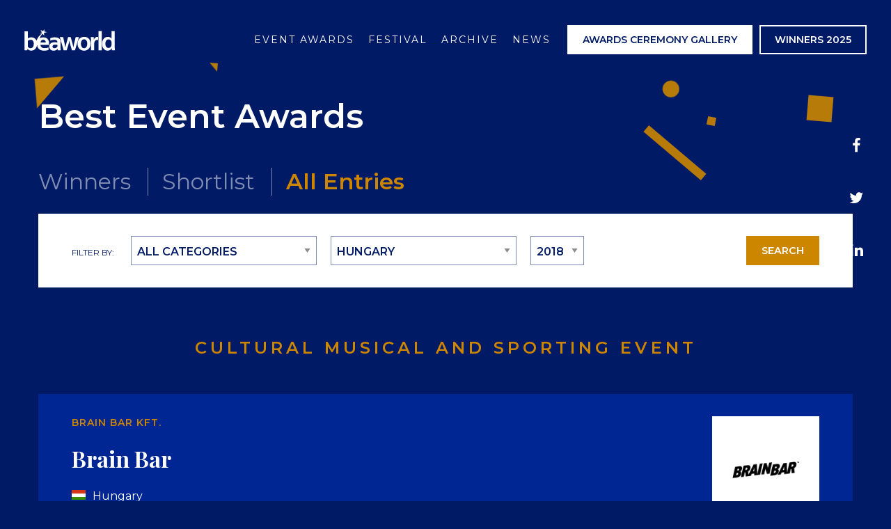

--- FILE ---
content_type: text/html; charset=UTF-8
request_url: https://beaworldfestival.com/all-entries/?category=all&nation=HU&edition=628
body_size: 13271
content:
<!doctype html>
<html class="no-js" lang="en-US" prefix="og: https://ogp.me/ns#" >
	<head>
      
		<meta charset="UTF-8" />
		<meta name="viewport" content="width=device-width, initial-scale=1.0" />
      <link rel="shortcut icon" href="https://ei4c4xmm3i8.exactdn.com/wp-content/themes/beaworld/dist/assets/images/favicon.ico" type="image/x-icon">
		
<!-- Search Engine Optimization by Rank Math PRO - https://rankmath.com/ -->
<title>Event All Entries | Bea World Festival</title>
<meta name="robots" content="follow, index, max-snippet:-1, max-video-preview:-1, max-image-preview:large"/>
<link rel="canonical" href="https://beaworldfestival.com/all-entries/" />
<meta property="og:locale" content="en_US" />
<meta property="og:type" content="article" />
<meta property="og:title" content="Event All Entries | Bea World Festival" />
<meta property="og:url" content="https://beaworldfestival.com/all-entries/" />
<meta property="og:site_name" content="Bea World Festival" />
<meta property="article:publisher" content="https://www.facebook.com/BeaWorldFestival/" />
<meta property="og:updated_time" content="2025-11-10T14:42:35+01:00" />
<meta property="og:image" content="https://ei4c4xmm3i8.exactdn.com/wp-content/uploads/2021/07/beaworld2021-og.jpg" />
<meta property="og:image:secure_url" content="https://ei4c4xmm3i8.exactdn.com/wp-content/uploads/2021/07/beaworld2021-og.jpg" />
<meta property="og:image:width" content="1200" />
<meta property="og:image:height" content="630" />
<meta property="og:image:alt" content="Event All Entries" />
<meta property="og:image:type" content="image/jpeg" />
<meta property="article:published_time" content="2019-03-15T10:46:26+01:00" />
<meta property="article:modified_time" content="2025-11-10T14:42:35+01:00" />
<meta name="twitter:card" content="summary_large_image" />
<meta name="twitter:title" content="Event All Entries | Bea World Festival" />
<meta name="twitter:site" content="@BeaWorldFest" />
<meta name="twitter:creator" content="@BeaWorldFest" />
<meta name="twitter:image" content="https://ei4c4xmm3i8.exactdn.com/wp-content/uploads/2021/07/beaworld2021-og.jpg" />
<meta name="twitter:label1" content="Time to read" />
<meta name="twitter:data1" content="Less than a minute" />
<script type="application/ld+json" class="rank-math-schema-pro">{"@context":"https://schema.org","@graph":[{"@type":"Organization","@id":"https://beaworldfestival.com/#organization","name":"Bea World Festival","url":"https://beaworldfestival.com","sameAs":["https://www.facebook.com/BeaWorldFestival/","https://twitter.com/BeaWorldFest"],"logo":{"@type":"ImageObject","@id":"https://beaworldfestival.com/#logo","url":"https://ei4c4xmm3i8.exactdn.com/wp-content/uploads/2021/07/logo-square.png","contentUrl":"https://ei4c4xmm3i8.exactdn.com/wp-content/uploads/2021/07/logo-square.png","caption":"Bea World Festival","inLanguage":"en-US","width":"1080","height":"1080"}},{"@type":"WebSite","@id":"https://beaworldfestival.com/#website","url":"https://beaworldfestival.com","name":"Bea World Festival","publisher":{"@id":"https://beaworldfestival.com/#organization"},"inLanguage":"en-US"},{"@type":"ImageObject","@id":"https://ei4c4xmm3i8.exactdn.com/wp-content/uploads/2021/07/beaworld2021-og.jpg?strip=all","url":"https://ei4c4xmm3i8.exactdn.com/wp-content/uploads/2021/07/beaworld2021-og.jpg?strip=all","width":"1200","height":"630","inLanguage":"en-US"},{"@type":"WebPage","@id":"https://beaworldfestival.com/all-entries/#webpage","url":"https://beaworldfestival.com/all-entries/","name":"Event All Entries | Bea World Festival","datePublished":"2019-03-15T10:46:26+01:00","dateModified":"2025-11-10T14:42:35+01:00","isPartOf":{"@id":"https://beaworldfestival.com/#website"},"primaryImageOfPage":{"@id":"https://ei4c4xmm3i8.exactdn.com/wp-content/uploads/2021/07/beaworld2021-og.jpg?strip=all"},"inLanguage":"en-US"},{"@type":"Person","@id":"https://beaworldfestival.com/all-entries/#author","name":"Bea World","image":{"@type":"ImageObject","@id":"https://secure.gravatar.com/avatar/df9460fede2d0a463ae17a35b13035c2a3d7f21c2ea7d9860a34ae2632c2983e?s=96&amp;d=mm&amp;r=g","url":"https://secure.gravatar.com/avatar/df9460fede2d0a463ae17a35b13035c2a3d7f21c2ea7d9860a34ae2632c2983e?s=96&amp;d=mm&amp;r=g","caption":"Bea World","inLanguage":"en-US"},"worksFor":{"@id":"https://beaworldfestival.com/#organization"}},{"@type":"Article","headline":"Event All Entries | Bea World Festival","datePublished":"2019-03-15T10:46:26+01:00","dateModified":"2025-11-10T14:42:35+01:00","author":{"@id":"https://beaworldfestival.com/all-entries/#author","name":"Bea World"},"publisher":{"@id":"https://beaworldfestival.com/#organization"},"name":"Event All Entries | Bea World Festival","@id":"https://beaworldfestival.com/all-entries/#richSnippet","isPartOf":{"@id":"https://beaworldfestival.com/all-entries/#webpage"},"image":{"@id":"https://ei4c4xmm3i8.exactdn.com/wp-content/uploads/2021/07/beaworld2021-og.jpg?strip=all"},"inLanguage":"en-US","mainEntityOfPage":{"@id":"https://beaworldfestival.com/all-entries/#webpage"}}]}</script>
<!-- /Rank Math WordPress SEO plugin -->

<link rel='dns-prefetch' href='//cdn.iubenda.com' />
<link rel='dns-prefetch' href='//ajax.googleapis.com' />
<link rel='dns-prefetch' href='//use.fontawesome.com' />
<link rel='dns-prefetch' href='//ei4c4xmm3i8.exactdn.com' />
<link href='https://fonts.gstatic.com' crossorigin rel='preconnect' />
<link rel='preconnect' href='//ei4c4xmm3i8.exactdn.com' />
<link rel="alternate" title="oEmbed (JSON)" type="application/json+oembed" href="https://beaworldfestival.com/wp-json/oembed/1.0/embed?url=https%3A%2F%2Fbeaworldfestival.com%2Fall-entries%2F" />
<link rel="alternate" title="oEmbed (XML)" type="text/xml+oembed" href="https://beaworldfestival.com/wp-json/oembed/1.0/embed?url=https%3A%2F%2Fbeaworldfestival.com%2Fall-entries%2F&#038;format=xml" />
<meta property="og:title" content="Event All Entries"/><meta property="og:description" content="Best Event Awards World Festival"/><meta property="og:type" content="article"/><meta property="og:url" content="https://beaworldfestival.com/all-entries/"/><meta name="twitter:card" content="summary" /><meta name="twitter:site" content="@site_user_name" /><meta name="twitter:creator" content="@username_author" /><meta property="og:site_name" content="Bea World Festival"/><meta property="og:image" content="https://ei4c4xmm3i8.exactdn.com/wp-content/themes/beaworld/dist/assets/images/OG_IMAGE_BEA_2019.jpg"/><style id='wp-img-auto-sizes-contain-inline-css' type='text/css'>
img:is([sizes=auto i],[sizes^="auto," i]){contain-intrinsic-size:3000px 1500px}
/*# sourceURL=wp-img-auto-sizes-contain-inline-css */
</style>
<link rel='stylesheet' id='wp-block-library-css' href='https://ei4c4xmm3i8.exactdn.com/wp-includes/css/dist/block-library/style.min.css?ver=6.9' type='text/css' media='all' />
<style id='classic-theme-styles-inline-css' type='text/css'>
/*! This file is auto-generated */
.wp-block-button__link{color:#fff;background-color:#32373c;border-radius:9999px;box-shadow:none;text-decoration:none;padding:calc(.667em + 2px) calc(1.333em + 2px);font-size:1.125em}.wp-block-file__button{background:#32373c;color:#fff;text-decoration:none}
/*# sourceURL=/wp-includes/css/classic-themes.min.css */
</style>
<style id='global-styles-inline-css' type='text/css'>
:root{--wp--preset--aspect-ratio--square: 1;--wp--preset--aspect-ratio--4-3: 4/3;--wp--preset--aspect-ratio--3-4: 3/4;--wp--preset--aspect-ratio--3-2: 3/2;--wp--preset--aspect-ratio--2-3: 2/3;--wp--preset--aspect-ratio--16-9: 16/9;--wp--preset--aspect-ratio--9-16: 9/16;--wp--preset--color--black: #000000;--wp--preset--color--cyan-bluish-gray: #abb8c3;--wp--preset--color--white: #ffffff;--wp--preset--color--pale-pink: #f78da7;--wp--preset--color--vivid-red: #cf2e2e;--wp--preset--color--luminous-vivid-orange: #ff6900;--wp--preset--color--luminous-vivid-amber: #fcb900;--wp--preset--color--light-green-cyan: #7bdcb5;--wp--preset--color--vivid-green-cyan: #00d084;--wp--preset--color--pale-cyan-blue: #8ed1fc;--wp--preset--color--vivid-cyan-blue: #0693e3;--wp--preset--color--vivid-purple: #9b51e0;--wp--preset--color--primary: #1779ba;--wp--preset--color--secondary: #767676;--wp--preset--color--success: #3adb76;--wp--preset--color--warning: #ffae00;--wp--preset--color--alert: #cc4b37;--wp--preset--gradient--vivid-cyan-blue-to-vivid-purple: linear-gradient(135deg,rgb(6,147,227) 0%,rgb(155,81,224) 100%);--wp--preset--gradient--light-green-cyan-to-vivid-green-cyan: linear-gradient(135deg,rgb(122,220,180) 0%,rgb(0,208,130) 100%);--wp--preset--gradient--luminous-vivid-amber-to-luminous-vivid-orange: linear-gradient(135deg,rgb(252,185,0) 0%,rgb(255,105,0) 100%);--wp--preset--gradient--luminous-vivid-orange-to-vivid-red: linear-gradient(135deg,rgb(255,105,0) 0%,rgb(207,46,46) 100%);--wp--preset--gradient--very-light-gray-to-cyan-bluish-gray: linear-gradient(135deg,rgb(238,238,238) 0%,rgb(169,184,195) 100%);--wp--preset--gradient--cool-to-warm-spectrum: linear-gradient(135deg,rgb(74,234,220) 0%,rgb(151,120,209) 20%,rgb(207,42,186) 40%,rgb(238,44,130) 60%,rgb(251,105,98) 80%,rgb(254,248,76) 100%);--wp--preset--gradient--blush-light-purple: linear-gradient(135deg,rgb(255,206,236) 0%,rgb(152,150,240) 100%);--wp--preset--gradient--blush-bordeaux: linear-gradient(135deg,rgb(254,205,165) 0%,rgb(254,45,45) 50%,rgb(107,0,62) 100%);--wp--preset--gradient--luminous-dusk: linear-gradient(135deg,rgb(255,203,112) 0%,rgb(199,81,192) 50%,rgb(65,88,208) 100%);--wp--preset--gradient--pale-ocean: linear-gradient(135deg,rgb(255,245,203) 0%,rgb(182,227,212) 50%,rgb(51,167,181) 100%);--wp--preset--gradient--electric-grass: linear-gradient(135deg,rgb(202,248,128) 0%,rgb(113,206,126) 100%);--wp--preset--gradient--midnight: linear-gradient(135deg,rgb(2,3,129) 0%,rgb(40,116,252) 100%);--wp--preset--font-size--small: 13px;--wp--preset--font-size--medium: 20px;--wp--preset--font-size--large: 36px;--wp--preset--font-size--x-large: 42px;--wp--preset--spacing--20: 0.44rem;--wp--preset--spacing--30: 0.67rem;--wp--preset--spacing--40: 1rem;--wp--preset--spacing--50: 1.5rem;--wp--preset--spacing--60: 2.25rem;--wp--preset--spacing--70: 3.38rem;--wp--preset--spacing--80: 5.06rem;--wp--preset--shadow--natural: 6px 6px 9px rgba(0, 0, 0, 0.2);--wp--preset--shadow--deep: 12px 12px 50px rgba(0, 0, 0, 0.4);--wp--preset--shadow--sharp: 6px 6px 0px rgba(0, 0, 0, 0.2);--wp--preset--shadow--outlined: 6px 6px 0px -3px rgb(255, 255, 255), 6px 6px rgb(0, 0, 0);--wp--preset--shadow--crisp: 6px 6px 0px rgb(0, 0, 0);}:where(.is-layout-flex){gap: 0.5em;}:where(.is-layout-grid){gap: 0.5em;}body .is-layout-flex{display: flex;}.is-layout-flex{flex-wrap: wrap;align-items: center;}.is-layout-flex > :is(*, div){margin: 0;}body .is-layout-grid{display: grid;}.is-layout-grid > :is(*, div){margin: 0;}:where(.wp-block-columns.is-layout-flex){gap: 2em;}:where(.wp-block-columns.is-layout-grid){gap: 2em;}:where(.wp-block-post-template.is-layout-flex){gap: 1.25em;}:where(.wp-block-post-template.is-layout-grid){gap: 1.25em;}.has-black-color{color: var(--wp--preset--color--black) !important;}.has-cyan-bluish-gray-color{color: var(--wp--preset--color--cyan-bluish-gray) !important;}.has-white-color{color: var(--wp--preset--color--white) !important;}.has-pale-pink-color{color: var(--wp--preset--color--pale-pink) !important;}.has-vivid-red-color{color: var(--wp--preset--color--vivid-red) !important;}.has-luminous-vivid-orange-color{color: var(--wp--preset--color--luminous-vivid-orange) !important;}.has-luminous-vivid-amber-color{color: var(--wp--preset--color--luminous-vivid-amber) !important;}.has-light-green-cyan-color{color: var(--wp--preset--color--light-green-cyan) !important;}.has-vivid-green-cyan-color{color: var(--wp--preset--color--vivid-green-cyan) !important;}.has-pale-cyan-blue-color{color: var(--wp--preset--color--pale-cyan-blue) !important;}.has-vivid-cyan-blue-color{color: var(--wp--preset--color--vivid-cyan-blue) !important;}.has-vivid-purple-color{color: var(--wp--preset--color--vivid-purple) !important;}.has-black-background-color{background-color: var(--wp--preset--color--black) !important;}.has-cyan-bluish-gray-background-color{background-color: var(--wp--preset--color--cyan-bluish-gray) !important;}.has-white-background-color{background-color: var(--wp--preset--color--white) !important;}.has-pale-pink-background-color{background-color: var(--wp--preset--color--pale-pink) !important;}.has-vivid-red-background-color{background-color: var(--wp--preset--color--vivid-red) !important;}.has-luminous-vivid-orange-background-color{background-color: var(--wp--preset--color--luminous-vivid-orange) !important;}.has-luminous-vivid-amber-background-color{background-color: var(--wp--preset--color--luminous-vivid-amber) !important;}.has-light-green-cyan-background-color{background-color: var(--wp--preset--color--light-green-cyan) !important;}.has-vivid-green-cyan-background-color{background-color: var(--wp--preset--color--vivid-green-cyan) !important;}.has-pale-cyan-blue-background-color{background-color: var(--wp--preset--color--pale-cyan-blue) !important;}.has-vivid-cyan-blue-background-color{background-color: var(--wp--preset--color--vivid-cyan-blue) !important;}.has-vivid-purple-background-color{background-color: var(--wp--preset--color--vivid-purple) !important;}.has-black-border-color{border-color: var(--wp--preset--color--black) !important;}.has-cyan-bluish-gray-border-color{border-color: var(--wp--preset--color--cyan-bluish-gray) !important;}.has-white-border-color{border-color: var(--wp--preset--color--white) !important;}.has-pale-pink-border-color{border-color: var(--wp--preset--color--pale-pink) !important;}.has-vivid-red-border-color{border-color: var(--wp--preset--color--vivid-red) !important;}.has-luminous-vivid-orange-border-color{border-color: var(--wp--preset--color--luminous-vivid-orange) !important;}.has-luminous-vivid-amber-border-color{border-color: var(--wp--preset--color--luminous-vivid-amber) !important;}.has-light-green-cyan-border-color{border-color: var(--wp--preset--color--light-green-cyan) !important;}.has-vivid-green-cyan-border-color{border-color: var(--wp--preset--color--vivid-green-cyan) !important;}.has-pale-cyan-blue-border-color{border-color: var(--wp--preset--color--pale-cyan-blue) !important;}.has-vivid-cyan-blue-border-color{border-color: var(--wp--preset--color--vivid-cyan-blue) !important;}.has-vivid-purple-border-color{border-color: var(--wp--preset--color--vivid-purple) !important;}.has-vivid-cyan-blue-to-vivid-purple-gradient-background{background: var(--wp--preset--gradient--vivid-cyan-blue-to-vivid-purple) !important;}.has-light-green-cyan-to-vivid-green-cyan-gradient-background{background: var(--wp--preset--gradient--light-green-cyan-to-vivid-green-cyan) !important;}.has-luminous-vivid-amber-to-luminous-vivid-orange-gradient-background{background: var(--wp--preset--gradient--luminous-vivid-amber-to-luminous-vivid-orange) !important;}.has-luminous-vivid-orange-to-vivid-red-gradient-background{background: var(--wp--preset--gradient--luminous-vivid-orange-to-vivid-red) !important;}.has-very-light-gray-to-cyan-bluish-gray-gradient-background{background: var(--wp--preset--gradient--very-light-gray-to-cyan-bluish-gray) !important;}.has-cool-to-warm-spectrum-gradient-background{background: var(--wp--preset--gradient--cool-to-warm-spectrum) !important;}.has-blush-light-purple-gradient-background{background: var(--wp--preset--gradient--blush-light-purple) !important;}.has-blush-bordeaux-gradient-background{background: var(--wp--preset--gradient--blush-bordeaux) !important;}.has-luminous-dusk-gradient-background{background: var(--wp--preset--gradient--luminous-dusk) !important;}.has-pale-ocean-gradient-background{background: var(--wp--preset--gradient--pale-ocean) !important;}.has-electric-grass-gradient-background{background: var(--wp--preset--gradient--electric-grass) !important;}.has-midnight-gradient-background{background: var(--wp--preset--gradient--midnight) !important;}.has-small-font-size{font-size: var(--wp--preset--font-size--small) !important;}.has-medium-font-size{font-size: var(--wp--preset--font-size--medium) !important;}.has-large-font-size{font-size: var(--wp--preset--font-size--large) !important;}.has-x-large-font-size{font-size: var(--wp--preset--font-size--x-large) !important;}
:where(.wp-block-post-template.is-layout-flex){gap: 1.25em;}:where(.wp-block-post-template.is-layout-grid){gap: 1.25em;}
:where(.wp-block-term-template.is-layout-flex){gap: 1.25em;}:where(.wp-block-term-template.is-layout-grid){gap: 1.25em;}
:where(.wp-block-columns.is-layout-flex){gap: 2em;}:where(.wp-block-columns.is-layout-grid){gap: 2em;}
:root :where(.wp-block-pullquote){font-size: 1.5em;line-height: 1.6;}
/*# sourceURL=global-styles-inline-css */
</style>
<link rel='stylesheet' id='events-manager-css' href='https://ei4c4xmm3i8.exactdn.com/wp-content/plugins/events-manager/includes/css/events-manager.min.css?ver=7.2.3.1' type='text/css' media='all' />
<style id='events-manager-inline-css' type='text/css'>
body .em { --font-family : inherit; --font-weight : inherit; --font-size : 1em; --line-height : inherit; }
/*# sourceURL=events-manager-inline-css */
</style>
<link rel='stylesheet' id='tc-front-css' href='https://ei4c4xmm3i8.exactdn.com/wp-content/plugins/tickera/css/front.css?ver=3.5.6.4' type='text/css' media='all' />
<link rel='stylesheet' id='tc-elementor-sc-popup-css' href='https://ei4c4xmm3i8.exactdn.com/wp-content/plugins/tickera/css/builders/elementor-sc-popup.css?ver=3.5.6.4' type='text/css' media='all' />
<link rel='stylesheet' id='font-awesome-css' href='https://ei4c4xmm3i8.exactdn.com/wp-content/plugins/elementor/assets/lib/font-awesome/css/font-awesome.min.css?ver=4.7.0' type='text/css' media='all' />
<link rel='stylesheet' id='tc_custom_fields-fields-front-css' href='https://ei4c4xmm3i8.exactdn.com/wp-content/plugins/custom-forms/css/front.css?ver=1.2.6' type='text/css' media='all' />
<link rel='stylesheet' id='main-stylesheet-css' href='https://ei4c4xmm3i8.exactdn.com/wp-content/themes/beaworld/dist/assets/css/app.css?ver=1.0.5' type='text/css' media='all' />
<link rel='stylesheet' id='newsletter-css' href='https://ei4c4xmm3i8.exactdn.com/wp-content/plugins/newsletter/style.css?ver=9.1.1' type='text/css' media='all' />
<link rel='stylesheet' id='tablepress-default-css' href='https://ei4c4xmm3i8.exactdn.com/wp-content/plugins/tablepress/css/build/default.css?ver=3.2.6' type='text/css' media='all' />
<link rel='stylesheet' id='tc-common-front-css' href='https://ei4c4xmm3i8.exactdn.com/wp-content/plugins/tickera/includes/addons/gutenberg/assets/blocks.css?ver=3.5.6.4' type='text/css' media='all' />
<script type="text/javascript" src="https://ajax.googleapis.com/ajax/libs/jquery/3.2.1/jquery.min.js?ver=3.2.1" id="jquery-js"></script>
<script type="text/javascript" id="tc-cart-js-extra">
/* <![CDATA[ */
var tc_ajax = {"ajaxUrl":"https://beaworldfestival.com/wp-admin/admin-ajax.php","ajaxNonce":"e3567d2182","empty_cart_message":"Are you sure you want to remove all tickets from your cart?","success_message":"Ticket Added!","imgUrl":"https://ei4c4xmm3i8.exactdn.com/wp-content/plugins/tickera/images/ajax-loader.gif","addingMsg":"Adding ticket to cart...","outMsg":"In Your Cart","cart_url":"https://beaworldfestival.com/tickets-cart/","update_cart_message":"Please update your cart before to proceed.","empty_cart_confirmation":"Please confirm to remove all of the items from your cart.","tc_provide_your_details":"In order to continue you need to agree to provide your details.","tc_gateway_collection_data":"","tc_error_message":"Only customers aged 16 or older are permitted for purchase on this website","tc_show_age_check":"no","tc_field_error":"This field is required *","alphanumeric_characters_only":"Please use alphanumeric characters only."};
//# sourceURL=tc-cart-js-extra
/* ]]> */
</script>
<script type="text/javascript" src="https://ei4c4xmm3i8.exactdn.com/wp-content/plugins/tickera/js/cart.js?ver=3.5.6.4" id="tc-cart-js"></script>

<script  type="text/javascript" class=" _iub_cs_skip" type="text/javascript" id="iubenda-head-inline-scripts-0">
/* <![CDATA[ */
var _iub = _iub || [];
_iub.csConfiguration = {"lang":"en-GB","perPurposeConsent":true,"siteId":2519202,"whitelabel":false,"cookiePolicyId":68586968, "banner":{ "acceptButtonDisplay":true,"closeButtonRejects":true,"customizeButtonDisplay":true,"explicitWithdrawal":true,"fontSizeBody":"12px","listPurposes":true,"position":"float-bottom-center","rejectButtonDisplay":true }};

//# sourceURL=iubenda-head-inline-scripts-0
/* ]]> */
</script>
<script  type="text/javascript" charset="UTF-8" async="" class=" _iub_cs_skip" type="text/javascript" src="//cdn.iubenda.com/cs/iubenda_cs.js?ver=3.12.5" id="iubenda-head-scripts-0-js"></script>
<script type="text/javascript" src="https://ei4c4xmm3i8.exactdn.com/wp-includes/js/jquery/ui/core.min.js?ver=1.13.3" id="jquery-ui-core-js"></script>
<script type="text/javascript" src="https://ei4c4xmm3i8.exactdn.com/wp-includes/js/jquery/ui/mouse.min.js?ver=1.13.3" id="jquery-ui-mouse-js"></script>
<script type="text/javascript" src="https://ei4c4xmm3i8.exactdn.com/wp-includes/js/jquery/ui/sortable.min.js?ver=1.13.3" id="jquery-ui-sortable-js"></script>
<script type="text/javascript" src="https://ei4c4xmm3i8.exactdn.com/wp-includes/js/jquery/ui/datepicker.min.js?ver=1.13.3" id="jquery-ui-datepicker-js"></script>
<script type="text/javascript" id="jquery-ui-datepicker-js-after">
/* <![CDATA[ */
jQuery(function(jQuery){jQuery.datepicker.setDefaults({"closeText":"Close","currentText":"Today","monthNames":["January","February","March","April","May","June","July","August","September","October","November","December"],"monthNamesShort":["Jan","Feb","Mar","Apr","May","Jun","Jul","Aug","Sep","Oct","Nov","Dec"],"nextText":"Next","prevText":"Previous","dayNames":["Sunday","Monday","Tuesday","Wednesday","Thursday","Friday","Saturday"],"dayNamesShort":["Sun","Mon","Tue","Wed","Thu","Fri","Sat"],"dayNamesMin":["S","M","T","W","T","F","S"],"dateFormat":"d MM yy","firstDay":1,"isRTL":false});});
//# sourceURL=jquery-ui-datepicker-js-after
/* ]]> */
</script>
<script type="text/javascript" src="https://ei4c4xmm3i8.exactdn.com/wp-includes/js/jquery/ui/resizable.min.js?ver=1.13.3" id="jquery-ui-resizable-js"></script>
<script type="text/javascript" src="https://ei4c4xmm3i8.exactdn.com/wp-includes/js/jquery/ui/draggable.min.js?ver=1.13.3" id="jquery-ui-draggable-js"></script>
<script type="text/javascript" src="https://ei4c4xmm3i8.exactdn.com/wp-includes/js/jquery/ui/controlgroup.min.js?ver=1.13.3" id="jquery-ui-controlgroup-js"></script>
<script type="text/javascript" src="https://ei4c4xmm3i8.exactdn.com/wp-includes/js/jquery/ui/checkboxradio.min.js?ver=1.13.3" id="jquery-ui-checkboxradio-js"></script>
<script type="text/javascript" src="https://ei4c4xmm3i8.exactdn.com/wp-includes/js/jquery/ui/button.min.js?ver=1.13.3" id="jquery-ui-button-js"></script>
<script type="text/javascript" src="https://ei4c4xmm3i8.exactdn.com/wp-includes/js/jquery/ui/dialog.min.js?ver=1.13.3" id="jquery-ui-dialog-js"></script>
<script type="text/javascript" id="events-manager-js-extra">
/* <![CDATA[ */
var EM = {"ajaxurl":"https://beaworldfestival.com/wp-admin/admin-ajax.php","locationajaxurl":"https://beaworldfestival.com/wp-admin/admin-ajax.php?action=locations_search","firstDay":"1","locale":"en","dateFormat":"yy-mm-dd","ui_css":"https://ei4c4xmm3i8.exactdn.com/wp-content/plugins/events-manager/includes/css/jquery-ui/build.min.css","show24hours":"1","is_ssl":"1","autocomplete_limit":"10","calendar":{"breakpoints":{"small":560,"medium":908,"large":false},"month_format":"M Y"},"phone":"","datepicker":{"format":"d/m/Y"},"search":{"breakpoints":{"small":650,"medium":850,"full":false}},"url":"https://ei4c4xmm3i8.exactdn.com/wp-content/plugins/events-manager","assets":{"input.em-uploader":{"js":{"em-uploader":{"url":"https://ei4c4xmm3i8.exactdn.com/wp-content/plugins/events-manager/includes/js/em-uploader.js?v=7.2.3.1","event":"em_uploader_ready"}}},".em-event-editor":{"js":{"event-editor":{"url":"https://ei4c4xmm3i8.exactdn.com/wp-content/plugins/events-manager/includes/js/events-manager-event-editor.js?v=7.2.3.1","event":"em_event_editor_ready"}},"css":{"event-editor":"https://ei4c4xmm3i8.exactdn.com/wp-content/plugins/events-manager/includes/css/events-manager-event-editor.min.css?v=7.2.3.1"}},".em-recurrence-sets, .em-timezone":{"js":{"luxon":{"url":"luxon/luxon.js?v=7.2.3.1","event":"em_luxon_ready"}}},".em-booking-form, #em-booking-form, .em-booking-recurring, .em-event-booking-form":{"js":{"em-bookings":{"url":"https://ei4c4xmm3i8.exactdn.com/wp-content/plugins/events-manager/includes/js/bookingsform.js?v=7.2.3.1","event":"em_booking_form_js_loaded"}}},"#em-opt-archetypes":{"js":{"archetypes":"https://ei4c4xmm3i8.exactdn.com/wp-content/plugins/events-manager/includes/js/admin-archetype-editor.js?v=7.2.3.1","archetypes_ms":"https://ei4c4xmm3i8.exactdn.com/wp-content/plugins/events-manager/includes/js/admin-archetypes.js?v=7.2.3.1","qs":"qs/qs.js?v=7.2.3.1"}}},"cached":"1","txt_search":"Ricerca","txt_searching":"Searching...","txt_loading":"Loading...","event_detach_warning":"Are you sure you want to detach this event? By doing so, this event will be independent of the recurring set of events.","delete_recurrence_warning":"Are you sure you want to delete all recurrences of this event? All events will be moved to trash."};
//# sourceURL=events-manager-js-extra
/* ]]> */
</script>
<script type="text/javascript" src="https://ei4c4xmm3i8.exactdn.com/wp-content/plugins/events-manager/includes/js/events-manager.js?ver=7.2.3.1" id="events-manager-js"></script>
<script type="text/javascript" id="tc-jquery-validate-js-extra">
/* <![CDATA[ */
var tc_jquery_validate_library_translation = {"required":"This field is required.","remote":"Please fix this field.","email":"Please enter a valid email address.","url":"Please enter a valid URL.","date":"Please enter a valid date.","dateISO":"Please enter a valid date (ISO).","number":"Please enter a valid number.","digits":"Please enter only digits.","equalTo":"Please enter the same value again.","maxlength":"Please enter no more than {0} characters.","minlength":"Please enter at least {0} characters.","rangelength":"Please enter a value between {0} and {1} characters long.","range":"Please enter a value between {0} and {1}.","max":"Please enter a value less than or equal to {0}.","min":"Please enter a value greater than or equal to {0}.","step":"Please enter a multiple of {0}."};
//# sourceURL=tc-jquery-validate-js-extra
/* ]]> */
</script>
<script type="text/javascript" src="https://ei4c4xmm3i8.exactdn.com/wp-content/plugins/tickera/js/jquery.validate.min.js?ver=3.5.6.4" id="tc-jquery-validate-js"></script>
<script type="text/javascript" id="category-data-script-js-extra">
/* <![CDATA[ */
var categoryData = {"allCategories":{"628":{"categories":{"631":{"name":"BEST B2B EVENT (&gt; \u20ac500.000)","slug":"best-b2b-event-e500000-2"},"633":{"name":"BEST B2C EVENT (&gt; \u20ac500.000)","slug":"best-b2c-event-e500000-2"},"632":{"name":"BEST B2C EVENT (&lt; \u20ac500.000)","slug":"best-b2c-event-e500000"},"634":{"name":"Congress/Conference","slug":"congress-conference"},"635":{"name":"Convention","slug":"convention"},"636":{"name":"Cultural Musical And Sporting Event","slug":"cultural-event-and-sportinting-event"},"637":{"name":"Educational/Training Event","slug":"educational-training-event"},"638":{"name":"Event Effectiveness &amp; ROI","slug":"event-effectiveness-roi"},"639":{"name":"Incentive/Team Building Event","slug":"incentive-team-building"},"640":{"name":"Live Entertainment","slug":"live-entertainment"},"641":{"name":"Low Budget Event","slug":"low-budget-event"},"643":{"name":"Media Event","slug":"media-event"},"642":{"name":"Musical Event","slug":"musical-event"},"644":{"name":"Non Profit/Social Service Event","slug":"non-profit-social-service-event"},"645":{"name":"Opening/Celebration/Festivity Event","slug":"opening-celebration-festivity-event"},"646":{"name":"Product/Service Launch","slug":"product-service-launch-event"},"647":{"name":"Public Event","slug":"public-event"},"648":{"name":"Roadshow","slug":"roadshow"},"649":{"name":"Sports Event","slug":"sports-event"},"650":{"name":"Sustainable Innovation","slug":"sustainable-innovation"},"651":{"name":"Trade Show","slug":"trade-show"},"652":{"name":"Use of Technology","slug":"use-of-technology"},"653":{"name":"Use of Web &amp; Social Media","slug":"use-of-web-social-media"}},"nations":{"AR":"Argentina","AT":"Austria","BE":"Belgium","CM":"CM","CY":"Cyprus","CZ":"Czech Republic","FI":"Finland","FR":"France","DE":"Germany","HU":"Hungary","IN":"India","IT":"Italy","LV":"Latvia","NL":"Netherlands","NO":"Norway","PL":"Poland","PT":"Portugal","QA":"Qatar","RU":"Russia","RS":"Serbia","SK":"Slovakia","ES":"Spain","SE":"Sweden","CH":"Switzerland","TW":"Taiwan","TR":"Turkey","UA":"Ukraine","GB":"United Kingdom","US":"United States of America"}},"686":{"categories":{"631":{"name":"BEST B2B EVENT (&gt; \u20ac500.000)","slug":"best-b2b-event-e500000-2"},"630":{"name":"BEST B2B EVENT (&lt; \u20ac500.000)","slug":"best-b2b-event-e500000"},"632":{"name":"BEST B2C EVENT (&lt; \u20ac500.000)","slug":"best-b2c-event-e500000"},"692":{"name":"Brand Activation","slug":"brand-activation"},"634":{"name":"Congress/Conference","slug":"congress-conference"},"635":{"name":"Convention","slug":"convention"},"694":{"name":"Corporate Celebration","slug":"corporate-celebration"},"636":{"name":"Cultural Musical And Sporting Event","slug":"cultural-event-and-sportinting-event"},"637":{"name":"Educational/Training Event","slug":"educational-training-event"},"696":{"name":"Festival","slug":"festival"},"688":{"name":"Hybrid Event","slug":"hybrid-event"},"639":{"name":"Incentive/Team Building Event","slug":"incentive-team-building"},"641":{"name":"Low Budget Event","slug":"low-budget-event"},"690":{"name":"Media &amp; PR Event","slug":"media-pr-event"},"642":{"name":"Musical Event","slug":"musical-event"},"691":{"name":"Non-Profit/CSR Event","slug":"non-profit-csr-event"},"689":{"name":"Private Event","slug":"private-event"},"646":{"name":"Product/Service Launch","slug":"product-service-launch-event"},"687":{"name":"Proprietary Format","slug":"proprietary-format"},"693":{"name":"Public Institution Event","slug":"public-institution-event"},"648":{"name":"Roadshow","slug":"roadshow"},"649":{"name":"Sports Event","slug":"sports-event"},"650":{"name":"Sustainable Innovation","slug":"sustainable-innovation"},"651":{"name":"Trade Show","slug":"trade-show"},"652":{"name":"Use of Technology","slug":"use-of-technology"}},"nations":{"AT":"Austria","BE":"Belgium","BR":"Brazil","CN":"China","HR":"Croatia","CZ":"Czech Republic","EW":"Estonia","FR":"France","DE":"Germany","IN":"India","IL":"Israel","IT":"Italy","LV":"Latvia","NL":"Netherlands","NO":"Norway","PL":"Poland","PT":"Portugal","QA":"Qatar","R":"R","RU":"Russia","RS":"Serbia","SK":"Slovakia","ES":"Spain","UA":"Ukraine","GB":"United Kingdom"}},"707":{"categories":{"711":{"name":"B2B Digital/Hybrid Event","slug":"b2b-digital-hibryd-event"},"720":{"name":"B2C Digital/Hybrid Event","slug":"b2c-digital-hibryd-event"},"715":{"name":"B2I Digital/Hybrid Event","slug":"b2i-digital-hibryd-event"},"709":{"name":"B2I Event","slug":"b2i-event"},"631":{"name":"BEST B2B EVENT (&gt; \u20ac500.000)","slug":"best-b2b-event-e500000-2"},"630":{"name":"BEST B2B EVENT (&lt; \u20ac500.000)","slug":"best-b2b-event-e500000"},"633":{"name":"BEST B2C EVENT (&gt; \u20ac500.000)","slug":"best-b2c-event-e500000-2"},"632":{"name":"BEST B2C EVENT (&lt; \u20ac500.000)","slug":"best-b2c-event-e500000"},"708":{"name":"Brand Experience","slug":"brand-experience"},"717":{"name":"Cultural Musical And Sporting Digital/Hybrid Event","slug":"cultural-musical-and-sporting-digital-hybrid-event"},"636":{"name":"Cultural Musical And Sporting Event","slug":"cultural-event-and-sportinting-event"},"712":{"name":"Digital Transformation","slug":"digital-transformation"},"718":{"name":"Digital/Hybrid Brand Experience","slug":"digital-hybrid-brand-experience"},"713":{"name":"Digital/Hybrid Meeting Convention &amp; Incentive","slug":"digital-hybrid-meeting-convention-incentive"},"719":{"name":"Digital/Hybrid Proprietary Format","slug":"digital-hybrid-proprietary-format"},"722":{"name":"Educational/Training Digital/Hybrid Event","slug":"educational-training-digital-hybrid-event"},"637":{"name":"Educational/Training Event","slug":"educational-training-event"},"641":{"name":"Low Budget Event","slug":"low-budget-event"},"710":{"name":"Meeting Convention &amp; Incentive","slug":"meeting-convention-incentive"},"721":{"name":"Non Profit/CSR Digital/Hybrid Event","slug":"non-profit-csr-digital-hybrid-event"},"691":{"name":"Non-Profit/CSR Event","slug":"non-profit-csr-event"},"689":{"name":"Private Event","slug":"private-event"},"687":{"name":"Proprietary Format","slug":"proprietary-format"},"650":{"name":"Sustainable Innovation","slug":"sustainable-innovation"},"716":{"name":"Use Of Digital Technology","slug":"use-of-digital-technology"},"652":{"name":"Use of Technology","slug":"use-of-technology"},"714":{"name":"Virtual Service","slug":"virtual-service"}},"nations":{"AT":"Austria","BE":"Belgium","BR":"Brazil","CZ":"Czech Republic","EW":"Estonia","DE":"Germany","HU":"Hungary","IN":"India","IT":"Italy","LV":"Latvia","NL":"Netherlands","PL":"Poland","PT":"Portugal","QA":"Qatar","RU":"Russia","SK":"Slovakia","ES":"Spain","SE":"Sweden","TR":"Turkey","UA":"Ukraine","GB":"United Kingdom","US":"United States of America"}},"732":{"categories":{"738":{"name":"B2B Event","slug":"b2b-event"},"734":{"name":"B2C Event","slug":"b2c-event"},"709":{"name":"B2I Event","slug":"b2i-event"},"692":{"name":"Brand Activation","slug":"brand-activation"},"740":{"name":"Creative Installation","slug":"creative-installation"},"636":{"name":"Cultural Musical And Sporting Event","slug":"cultural-event-and-sportinting-event"},"745":{"name":"DIGITAL PLATFORM","slug":"digital-platform"},"712":{"name":"Digital Transformation","slug":"digital-transformation"},"637":{"name":"Educational/Training Event","slug":"educational-training-event"},"733":{"name":"Integrated Live Project","slug":"integrated-live-project"},"710":{"name":"Meeting Convention &amp; Incentive","slug":"meeting-convention-incentive"},"735":{"name":"Non-profit/csr/sustainable Event","slug":"non-profit-csr-sustainable-event"},"737":{"name":"Organisational Complexity Management","slug":"organisational-complexity-management"},"739":{"name":"Press &amp; PR Event","slug":"press-pr-event"},"646":{"name":"Product/Service Launch","slug":"product-service-launch-event"},"687":{"name":"Proprietary Format","slug":"proprietary-format"},"648":{"name":"Roadshow","slug":"roadshow"},"736":{"name":"The New Physical Event","slug":"the-new-physical-event"},"652":{"name":"Use of Technology","slug":"use-of-technology"}},"nations":{"AL":"Albania","AT":"Austria","BE":"Belgium","CN":"China","CZ":"Czech Republic","DK":"Denmark","EW":"Estonia","FR":"France","DE":"Germany","HU":"Hungary","IN":"India","IT":"Italy","LV":"Latvia","LT":"Lithuania","NL":"Netherlands","NO":"Norway","PL":"Poland","PT":"Portugal","QA":"Qatar","RU":"Russia","SA":"SA","SG":"Singapore","SK":"Slovakia","ES":"Spain","SE":"Sweden","TR":"Turkey","UA":"Ukraine"}},"758":{"categories":{"738":{"name":"B2B Event","slug":"b2b-event"},"734":{"name":"B2C Event","slug":"b2c-event"},"709":{"name":"B2I Event","slug":"b2i-event"},"692":{"name":"Brand Activation","slug":"brand-activation"},"762":{"name":"Celebration/Festivity","slug":"celebration-festivity"},"635":{"name":"Convention","slug":"convention"},"740":{"name":"Creative Installation","slug":"creative-installation"},"760":{"name":"Cultural and Musical Event","slug":"cultural-and-musical-event"},"745":{"name":"DIGITAL PLATFORM","slug":"digital-platform"},"763":{"name":"Digital Event","slug":"digital-event"},"712":{"name":"Digital Transformation","slug":"digital-transformation"},"768":{"name":"EVENT SERVICE","slug":"event-service"},"637":{"name":"Educational/Training Event","slug":"educational-training-event"},"696":{"name":"Festival","slug":"festival"},"764":{"name":"Green/Sustainable Event","slug":"green-sustainable-event"},"688":{"name":"Hybrid Event","slug":"hybrid-event"},"639":{"name":"Incentive/Team Building Event","slug":"incentive-team-building"},"733":{"name":"Integrated Live Project","slug":"integrated-live-project"},"641":{"name":"Low Budget Event","slug":"low-budget-event"},"767":{"name":"Meeting Congress &amp; Conference","slug":"meeting-congress-conference"},"761":{"name":"Metaverse Event","slug":"metaverse-event"},"691":{"name":"Non-Profit/CSR Event","slug":"non-profit-csr-event"},"737":{"name":"Organisational Complexity Management","slug":"organisational-complexity-management"},"739":{"name":"Press &amp; PR Event","slug":"press-pr-event"},"646":{"name":"Product/Service Launch","slug":"product-service-launch-event"},"687":{"name":"Proprietary Format","slug":"proprietary-format"},"693":{"name":"Public Institution Event","slug":"public-institution-event"},"648":{"name":"Roadshow","slug":"roadshow"},"765":{"name":"Sporting Event","slug":"sporting-event"},"651":{"name":"Trade Show","slug":"trade-show"},"766":{"name":"Trade-Retail Event","slug":"trade-retail-event"},"759":{"name":"Unexpected Use Of Space","slug":"unexpected-use-of-space"},"652":{"name":"Use of Technology","slug":"use-of-technology"}},"nations":{"AU":"Australia","AT":"Austria","BE":"Belgium","BR":"Brazil","CA":"Canada","CN":"China","CZ":"Czech Republic","EW":"Estonia","EE":"Estonia","FI":"Finland","FR":"France","DE":"Germany","HK":"Hong Kong","HU":"Hungary","IT":"Italy","JP":"Japan","LV":"Latvia","NL":"Netherlands","NO":"Norway","PL":"Poland","PT":"Portugal","QA":"Qatar","RS":"Serbia","SK":"Slovakia","SLO":"Slovenia","ZA":"South Africa","ES":"Spain","SE":"Sweden","TR":"Turkey","UA":"Ukraine","UAE":"United Arab Emirates","GB":"United Kingdom","US":"United States of America"}},"776":{"categories":{"738":{"name":"B2B Event","slug":"b2b-event"},"734":{"name":"B2C Event","slug":"b2c-event"},"709":{"name":"B2I Event","slug":"b2i-event"},"692":{"name":"Brand Activation","slug":"brand-activation"},"762":{"name":"Celebration/Festivity","slug":"celebration-festivity"},"634":{"name":"Congress/Conference","slug":"congress-conference"},"635":{"name":"Convention","slug":"convention"},"740":{"name":"Creative Installation","slug":"creative-installation"},"781":{"name":"Cultural Event","slug":"cultural-event"},"763":{"name":"Digital Event","slug":"digital-event"},"783":{"name":"EVENT DIGITAL SERVICES","slug":"event-digital-services"},"637":{"name":"Educational/Training Event","slug":"educational-training-event"},"639":{"name":"Incentive/Team Building Event","slug":"incentive-team-building"},"778":{"name":"Integrated Project","slug":"integrated-project"},"641":{"name":"Low Budget Event","slug":"low-budget-event"},"642":{"name":"Musical Event","slug":"musical-event"},"691":{"name":"Non-Profit/CSR Event","slug":"non-profit-csr-event"},"737":{"name":"Organisational Complexity Management","slug":"organisational-complexity-management"},"739":{"name":"Press &amp; PR Event","slug":"press-pr-event"},"646":{"name":"Product/Service Launch","slug":"product-service-launch-event"},"687":{"name":"Proprietary Format","slug":"proprietary-format"},"693":{"name":"Public Institution Event","slug":"public-institution-event"},"648":{"name":"Roadshow","slug":"roadshow"},"765":{"name":"Sporting Event","slug":"sporting-event"},"779":{"name":"Sustainable Event","slug":"sustainable-event"},"766":{"name":"Trade-Retail Event","slug":"trade-retail-event"},"777":{"name":"Unexpected Use Of A Space","slug":"unexpected-use-of-a-space"}},"nations":{"AT":"Austria","BE":"Belgium","BR":"Brazil","52":"China","CZ":"Czech Republic","EE":"Estonia","FI":"Finland","FR":"France","DE":"Germany","IT":"Italy","LV":"Latvia","LT":"Lithuania","NL":"Netherlands","NO":"Norway","PL":"Poland","PT":"Portugal","QA":"Qatar","SK":"Slovakia","ES":"Spain","SE":"Sweden","TR":"Turkey","UA":"Ukraine","AE":"United Arab Emirates","US":"United States of America"}},"786":{"categories":{"738":{"name":"B2B Event","slug":"b2b-event"},"734":{"name":"B2C Event","slug":"b2c-event"},"709":{"name":"B2I Event","slug":"b2i-event"},"692":{"name":"Brand Activation","slug":"brand-activation"},"762":{"name":"Celebration/Festivity","slug":"celebration-festivity"},"634":{"name":"Congress/Conference","slug":"congress-conference"},"635":{"name":"Convention","slug":"convention"},"740":{"name":"Creative Installation","slug":"creative-installation"},"781":{"name":"Cultural Event","slug":"cultural-event"},"637":{"name":"Educational/Training Event","slug":"educational-training-event"},"789":{"name":"FAIR","slug":"fair"},"696":{"name":"Festival","slug":"festival"},"788":{"name":"INTEGRATED EVENT","slug":"integrated-event"},"639":{"name":"Incentive/Team Building Event","slug":"incentive-team-building"},"641":{"name":"Low Budget Event","slug":"low-budget-event"},"642":{"name":"Musical Event","slug":"musical-event"},"691":{"name":"Non-Profit/CSR Event","slug":"non-profit-csr-event"},"737":{"name":"Organisational Complexity Management","slug":"organisational-complexity-management"},"739":{"name":"Press &amp; PR Event","slug":"press-pr-event"},"646":{"name":"Product/Service Launch","slug":"product-service-launch-event"},"687":{"name":"Proprietary Format","slug":"proprietary-format"},"693":{"name":"Public Institution Event","slug":"public-institution-event"},"648":{"name":"Roadshow","slug":"roadshow"},"765":{"name":"Sporting Event","slug":"sporting-event"},"779":{"name":"Sustainable Event","slug":"sustainable-event"},"766":{"name":"Trade-Retail Event","slug":"trade-retail-event"},"787":{"name":"USE OF ARTIFICIAL INTELLIGENCE","slug":"use-of-artificial-intelligence"},"777":{"name":"Unexpected Use Of A Space","slug":"unexpected-use-of-a-space"}},"nations":{"AT":"Austria","BE":"Belgium","BR":"Brazil","CA":"Canada","HR":"Croatia","CZ":"Czech Republic","EE":"Estonia","FI":"Finland","FR":"France","DE":"Germany","HU":"Hungary","IRL":"IRL","IN":"India","IL":"Israel","IT":"Italy","LV":"Latvia","LT":"Lithuania","L":"Luxembourg","MX":"Mexico","NL":"Netherlands","NO":"Norway","PL":"Poland","PT":"Portugal","QA":"Qatar","R":"R","RS":"Serbia","SK":"Slovakia","ES":"Spain","SE":"Sweden","UA":"Ukraine","AE":"United Arab Emirates"}},"798":{"categories":{"738":{"name":"B2B Event","slug":"b2b-event"},"734":{"name":"B2C Event","slug":"b2c-event"},"709":{"name":"B2I Event","slug":"b2i-event"},"692":{"name":"Brand Activation","slug":"brand-activation"},"803":{"name":"COST-EFFECTIVE EVENT","slug":"cost-effective-event"},"762":{"name":"Celebration/Festivity","slug":"celebration-festivity"},"634":{"name":"Congress/Conference","slug":"congress-conference"},"635":{"name":"Convention","slug":"convention"},"740":{"name":"Creative Installation","slug":"creative-installation"},"781":{"name":"Cultural Event","slug":"cultural-event"},"637":{"name":"Educational/Training Event","slug":"educational-training-event"},"789":{"name":"FAIR","slug":"fair"},"696":{"name":"Festival","slug":"festival"},"799":{"name":"GRAND SHOW","slug":"bwgrandshow"},"788":{"name":"INTEGRATED EVENT","slug":"integrated-event"},"639":{"name":"Incentive/Team Building Event","slug":"incentive-team-building"},"801":{"name":"LUXURY INDUSTRY EVENT","slug":"luxury-industry-event"},"642":{"name":"Musical Event","slug":"musical-event"},"691":{"name":"Non-Profit/CSR Event","slug":"non-profit-csr-event"},"737":{"name":"Organisational Complexity Management","slug":"organisational-complexity-management"},"800":{"name":"PUBLIC AFFAIRS &amp; ADVOCACY","slug":"bwpublicaffairsadvocacy"},"739":{"name":"Press &amp; PR Event","slug":"press-pr-event"},"646":{"name":"Product/Service Launch","slug":"product-service-launch-event"},"687":{"name":"Proprietary Format","slug":"proprietary-format"},"693":{"name":"Public Institution Event","slug":"public-institution-event"},"648":{"name":"Roadshow","slug":"roadshow"},"765":{"name":"Sporting Event","slug":"sporting-event"},"779":{"name":"Sustainable Event","slug":"sustainable-event"},"787":{"name":"USE OF ARTIFICIAL INTELLIGENCE","slug":"use-of-artificial-intelligence"},"777":{"name":"Unexpected Use Of A Space","slug":"unexpected-use-of-a-space"}},"nations":{"AT":"Austria","BE":"Belgium","BR":"Brazil","HR":"Croatia","CZ":"Czech Republic","EE":"Estonia","FI":"Finland","FR":"France","DE":"Germany","GR":"Greece","HU":"Hungary","IE":"Ireland","IT":"Italy","LV":"Latvia","LT":"Lithuania","MX":"Mexico","NL":"Netherlands","NO":"Norway","PL":"Poland","PT":"Portugal","RO":"Romania","SK":"Slovakia","ES":"Spain","SE":"Sweden","CH":"Switzerland","TR":"Turkey","UA":"Ukraine","AE":"United Arab Emirates","GB":"United Kingdom","US":"United States of America"}}},"activeEdition":"628","activeCategory":"all","activeNation":"HU"};
//# sourceURL=category-data-script-js-extra
/* ]]> */
</script>
<link rel="https://api.w.org/" href="https://beaworldfestival.com/wp-json/" /><link rel="alternate" title="JSON" type="application/json" href="https://beaworldfestival.com/wp-json/wp/v2/pages/85672" /><meta name="generator" content="Elementor 3.34.0; settings: css_print_method-external, google_font-enabled, font_display-auto">
			<style>
				.e-con.e-parent:nth-of-type(n+4):not(.e-lazyloaded):not(.e-no-lazyload),
				.e-con.e-parent:nth-of-type(n+4):not(.e-lazyloaded):not(.e-no-lazyload) * {
					background-image: none !important;
				}
				@media screen and (max-height: 1024px) {
					.e-con.e-parent:nth-of-type(n+3):not(.e-lazyloaded):not(.e-no-lazyload),
					.e-con.e-parent:nth-of-type(n+3):not(.e-lazyloaded):not(.e-no-lazyload) * {
						background-image: none !important;
					}
				}
				@media screen and (max-height: 640px) {
					.e-con.e-parent:nth-of-type(n+2):not(.e-lazyloaded):not(.e-no-lazyload),
					.e-con.e-parent:nth-of-type(n+2):not(.e-lazyloaded):not(.e-no-lazyload) * {
						background-image: none !important;
					}
				}
			</style>
			<link rel="icon" href="https://ei4c4xmm3i8.exactdn.com/wp-content/uploads/2021/07/cropped-favicon.png?strip=all&#038;resize=32%2C32" sizes="32x32" />
<link rel="icon" href="https://ei4c4xmm3i8.exactdn.com/wp-content/uploads/2021/07/cropped-favicon.png?strip=all&#038;resize=192%2C192" sizes="192x192" />
<link rel="apple-touch-icon" href="https://ei4c4xmm3i8.exactdn.com/wp-content/uploads/2021/07/cropped-favicon.png?strip=all&#038;resize=180%2C180" />
<meta name="msapplication-TileImage" content="https://ei4c4xmm3i8.exactdn.com/wp-content/uploads/2021/07/cropped-favicon.png?strip=all&#038;resize=270%2C270" />
		<style type="text/css" id="wp-custom-css">
			.ticket-2021-item__actions .cart_form{
	align-items:center;
}
		</style>
		
      <!-- Google Tag Manager -->
      <script>(function(w,d,s,l,i){w[l]=w[l]||[];w[l].push({'gtm.start':
      new Date().getTime(),event:'gtm.js'});var f=d.getElementsByTagName(s)[0],
      j=d.createElement(s),dl=l!='dataLayer'?'&l='+l:'';j.async=true;j.src=
      'https://www.googletagmanager.com/gtm.js?id='+i+dl;f.parentNode.insertBefore(j,f);
      })(window,document,'script','dataLayer','GTM-MJHK88W');</script>
      <!-- End Google Tag Manager -->

	</head>
	<body class="wp-singular page-template page-template-page-templates page-template-template-event-all-entries page-template-page-templatestemplate-event-all-entries-php page page-id-85672 wp-theme-beaworld topbar elementor-default elementor-kit-94340">

   <!-- Google Tag Manager (noscript) -->
   <noscript><iframe src="https://www.googletagmanager.com/ns.html?id=GTM-MJHK88W"
   height="0" width="0" style="display:none;visibility:hidden"></iframe></noscript>
   <!-- End Google Tag Manager (noscript) -->

   <header class="site-header" role="banner">
      <div class="row expanded align-middle">
   		<div class="title-section small-6 large-2 xxlarge-3 column">
   			<a href="https://beaworldfestival.com/" rel="home">
               <img class="logo" src="https://ei4c4xmm3i8.exactdn.com/wp-content/themes/beaworld/dist/assets/images/logo.svg" alt=" Bea World Festival">
               <img class="logo-subtitle" src="https://ei4c4xmm3i8.exactdn.com/wp-content/themes/beaworld/dist/assets/images/logo-subtitle.svg" alt=" Bea World Festival">
            </a>
         </div>
			<div class="right-top-bar small-6 large-10 xxlarge-9 column">
            <a href="" class="menu-switch hide-for-large">
               <i class="nav-icon">
                  <span></span>
               </i>
            </a>
            <div class="menu-wrapper">
				  <ul id="menu-main-menu" class="dropdown menu desktop-menu"><li id="menu-item-83803" class="menu-item menu-item-type-post_type menu-item-object-page menu-item-has-children menu-item-83803"><a href="https://beaworldfestival.com/the-best-event-awards/">Event Awards</a>
<ul class="submenu">
	<li id="menu-item-88275" class="menu-item menu-item-type-post_type menu-item-object-page menu-item-88275"><a href="https://beaworldfestival.com/events-call-entries/">ENTRY KIT &#038; KEY DATES</a></li>
	<li id="menu-item-94316" class="menu-item menu-item-type-post_type menu-item-object-page menu-item-94316"><a href="https://beaworldfestival.com/enter-awards/">Enter the Awards</a></li>
	<li id="menu-item-88325" class="menu-item menu-item-type-post_type menu-item-object-page menu-item-88325"><a href="https://beaworldfestival.com/categories/">Categories</a></li>
	<li id="menu-item-83816" class="menu-item menu-item-type-post_type menu-item-object-page menu-item-83816"><a href="https://beaworldfestival.com/event-awards-trophies/">Awards &#038; Trophies</a></li>
	<li id="menu-item-83843" class="menu-item menu-item-type-post_type menu-item-object-page menu-item-83843"><a href="https://beaworldfestival.com/jury/">Jury &#038; Evaluation</a></li>
	<li id="menu-item-92861" class="menu-item menu-item-type-post_type menu-item-object-page menu-item-92861"><a href="https://beaworldfestival.com/winners/">Event Winners</a></li>
</ul>
</li>
<li id="menu-item-88234" class="menu-item menu-item-type-post_type menu-item-object-page menu-item-has-children menu-item-88234"><a href="https://beaworldfestival.com/the-festival/">Festival</a>
<ul class="submenu">
	<li id="menu-item-94362" class="menu-item menu-item-type-post_type menu-item-object-page menu-item-94362"><a href="https://beaworldfestival.com/the-festival/">The Festival</a></li>
	<li id="menu-item-84974" class="menu-item menu-item-type-post_type menu-item-object-page menu-item-84974"><a href="https://beaworldfestival.com/partners-sponsors/">Partners &amp; Sponsors</a></li>
	<li id="menu-item-108247" class="menu-item menu-item-type-post_type menu-item-object-page menu-item-108247"><a href="https://beaworldfestival.com/22-november/">Programme 2025</a></li>
	<li id="menu-item-114609" class="menu-item menu-item-type-custom menu-item-object-custom menu-item-114609"><a href="https://beaworldfestival.com/speakers/">Speakers</a></li>
	<li id="menu-item-100346" class="menu-item menu-item-type-post_type menu-item-object-page menu-item-100346"><a href="https://beaworldfestival.com/festival-venues/">Festival Venue</a></li>
	<li id="menu-item-119966" class="menu-item menu-item-type-post_type menu-item-object-page menu-item-119966"><a href="https://beaworldfestival.com/hotels-transfers/">Hotel</a></li>
	<li id="menu-item-84998" class="menu-item menu-item-type-post_type menu-item-object-page menu-item-84998"><a href="https://beaworldfestival.com/the-festival/">About</a></li>
</ul>
</li>
<li id="menu-item-91103" class="menu-item menu-item-type-custom menu-item-object-custom menu-item-has-children menu-item-91103"><a href="https://beaworldfestival.com/winners/">Archive</a>
<ul class="submenu">
	<li id="menu-item-95567" class="menu-item menu-item-type-post_type menu-item-object-page menu-item-95567"><a href="https://beaworldfestival.com/the-bea-world-top-30-event-agencies/">BEA Top 30</a></li>
	<li id="menu-item-124841" class="menu-item menu-item-type-post_type menu-item-object-page menu-item-124841"><a href="https://beaworldfestival.com/winners/">Winners 2025</a></li>
	<li id="menu-item-112110" class="menu-item menu-item-type-post_type menu-item-object-page menu-item-112110"><a href="https://beaworldfestival.com/shortlist/">Shortlist 2025</a></li>
	<li id="menu-item-98374" class="menu-item menu-item-type-post_type menu-item-object-page menu-item-98374"><a href="https://beaworldfestival.com/best-partner-all-entries/">Best Partner Awards</a></li>
	<li id="menu-item-98727" class="menu-item menu-item-type-post_type menu-item-object-page menu-item-98727"><a href="https://beaworldfestival.com/gallery/">Gallery</a></li>
	<li id="menu-item-85003" class="menu-item menu-item-type-post_type menu-item-object-page menu-item-85003"><a href="https://beaworldfestival.com/videoreport/">Videoreport</a></li>
</ul>
</li>
<li id="menu-item-84958" class="menu-item menu-item-type-post_type menu-item-object-page menu-item-84958"><a href="https://beaworldfestival.com/news/">News</a></li>
</ul> 
              <div class="buttons-wrapper">
                                      <!-- ENTER AWARD URL https://beaworldfestival.com/enter-awards -->
                    <a href="https://flic.kr/s/aHBqjCBZoh" target="_blank" class="button white">AWARDS CEREMONY GALLERY</a>
                  
                                       <!-- TICKET URL https://beaworldfestival.com/buy-delegate-pass -->
                     <a href="https://beaworldfestival.com/winners/"  target="" class="button white-transparent">WINNERS 2025</a>
 
                                </div>
            </div>
			</div>
      </div>
   </header>
      

<div class="floating-objects">
   <div class="floating-1"><span></span></div>
   <div class="floating-2"><span></span></div>
   <div class="floating-3"><span></span></div>
   <div class="floating-4"><span></span></div>
   <div class="floating-5"><span></span></div>
   <div class="floating-6"><span></span></div>
</div>
<div class="main-container">
   <div class="row">
      <div class="small-12 columns">
         <h1 class="page-title" data-aos="fade-zoom-in" data-aos-duration="750">Best Event Awards</h1>
      </div>
   </div>
   
   <div class="share-buttons">
   <ul>
      <li>
         <a onClick="javascript:window.open('https://www.facebook.com/sharer/sharer.php?u=https%3A%2F%2Fbeaworldfestival.com%2Fall-entries', '_blank','toolbar=no,width=600,height=400');" class="share-facebook">
            <span class="icon"><i class="fa fa-facebook"></i></span>
         </a>
      </li>
      <li class="whatsapp">
         <a href="whatsapp://send?text=https://beaworldfestival.com/all-entries" data-action="share/whatsapp/share" class="share-whatsapp">
            <span class="icon"><i class="fa fa-whatsapp"></i></span>
         </a>
      </li>
      <li>
         <a onClick="javascript:window.open('https://twitter.com/intent/tweet?text=https%3A%2F%2Fbeaworldfestival.com%2Fall-entries', '_blank','toolbar=no,width=600,height=400');" class="share-twitter">
            <span class="icon"><i class="fa fa-twitter"></i></span>
         </a>
      </li>
      <li>
         <a onClick="javascript:window.open('https://www.linkedin.com/shareArticle?mini=true&url=https%3A%2F%2Fbeaworldfestival.com%2Fall-entries', '_blank','toolbar=no,width=600,height=400');" class="share-linkedin">
            <span class="icon"><i class="fa fa-linkedin"></i></span>
         </a>
      </li>
   </ul>
</div>


   
   <div class="archive-filters --events">
   <div class="row">
      <div class="small-12 columns">
         <ul class="archive-tabs">
            <li   >
               <a href="https://beaworldfestival.com/winners/">Winners</a>
            </li>
            <li  >
               <a href="https://beaworldfestival.com/shortlist/">Shortlist</a>
            </li>
            <li class="active" >
               <a href="https://beaworldfestival.com/all-entries/">All Entries</a>
            </li>
         </ul>
      </div>
   </div>
   <div class="row">
      <div class="small-12 columns">
         <form action="">
            <div class="row">
                              <div class="small-12 medium-12 6 large-10 column">
                  <span class="archive-label">Filter by:</span>
                  <select class="first" name="category" id="category-select">
                     <option value="all">ALL CATEGORIES</option>
                  </select>
                  <select name="nation" id="nations-select">
                     <option value="all">ALL NATIONS</option>
                  </select>
                  <select name="edition" id="edition-select">
                                             <option selected value="628">2018</option>
                                             <option  value="686">2019</option>
                                             <option  value="707">2020</option>
                                             <option  value="732">2021</option>
                                             <option  value="758">2022</option>
                                             <option  value="776">2023</option>
                                             <option  value="786">2024</option>
                                             <option  value="798">2025</option>
                                       </select>
               </div>
               <div class="small-12 large-2 column medium-text-right">
                  <button class="button secondary">Search</button>
               </div>
            </div>
         </form>
      </div>
   </div>
</div>
   <div class="archive-result">
                  <div class="row">
               <div class="small-12 columns">
                  <h2 class="category-name text-center">Cultural Musical And Sporting Event</h2>
                  <a href="https://beaworldfestival.com/eubea_events/brain-bar/">   <div class="event-box">      <div class="row">         <div class="small-12 medium-9 large-10 columns">            <h4 class="organizing-company">Brain Bar Kft.</h4>            <h3 class="event-title">Brain Bar</h3>            <div class="nationality">               <span class="flag-icon flag-HU"></span>               <span>Hungary</span>            </div>         </div>         <div class="small-12 medium-3 large-2 columns">            <div class="logo-square">               <img src="https://ei4c4xmm3i8.exactdn.com/wp-content/uploads/2019/03/BB_logo_2018_black_TM-300x150.png?strip=all" alt="Brain Bar">            </div>         </div>      </div>   </div></a>               </div>
            </div>
      
      
   </div>
</div>

<footer class="footer">
   <div class="row expanded">
      <div class="column small-12 large-expand show-for-large">
         <ul id="menu-footer-column-1" class="footer-menu" data-accordion-menu data-submenu-toggle="true"><li id="menu-item-85244" class="label menu-item menu-item-type-custom menu-item-object-custom menu-item-85244"><a href="#">Event Awards</a></li>
<li id="menu-item-88307" class="menu-item menu-item-type-post_type menu-item-object-page menu-item-88307"><a href="https://beaworldfestival.com/events-call-entries/">Call for Entries</a></li>
<li id="menu-item-85245" class="menu-item menu-item-type-post_type menu-item-object-page menu-item-85245"><a href="https://beaworldfestival.com/the-best-event-awards/">About</a></li>
<li id="menu-item-85248" class="menu-item menu-item-type-post_type menu-item-object-page menu-item-85248"><a href="https://beaworldfestival.com/categories/">Categories</a></li>
<li id="menu-item-85247" class="menu-item menu-item-type-post_type menu-item-object-page menu-item-85247"><a href="https://beaworldfestival.com/event-awards-trophies/">Awards &#038; Trophies</a></li>
<li id="menu-item-85249" class="menu-item menu-item-type-post_type menu-item-object-page menu-item-85249"><a href="https://beaworldfestival.com/jury/">Jury and Evaluation</a></li>
</ul>      </div>
      <div class="column small-12 large-expand show-for-large">
         <ul id="menu-footer-column-2" class="footer-menu" data-accordion-menu data-submenu-toggle="true"><li id="menu-item-85250" class="menu-item menu-item-type-post_type menu-item-object-page menu-item-85250"><a href="https://beaworldfestival.com/best-partner-awards/">About</a></li>
</ul>      </div>
      <div class="column small-12 large-expand show-for-large">
         <ul id="menu-footer-column-3" class="footer-menu" data-accordion-menu data-submenu-toggle="true"><li id="menu-item-85255" class="label menu-item menu-item-type-custom menu-item-object-custom menu-item-85255"><a href="#">Festival</a></li>
<li id="menu-item-85259" class="menu-item menu-item-type-post_type menu-item-object-page menu-item-85259"><a href="https://beaworldfestival.com/partners-sponsors/">Partner &#038; Sponsors</a></li>
<li id="menu-item-100345" class="menu-item menu-item-type-post_type menu-item-object-page menu-item-100345"><a href="https://beaworldfestival.com/festival-venues/">Festival Venue</a></li>
<li id="menu-item-114610" class="menu-item menu-item-type-custom menu-item-object-custom menu-item-114610"><a href="https://beaworldfestival.com/speakers/">Speakers</a></li>
<li id="menu-item-119965" class="menu-item menu-item-type-post_type menu-item-object-page menu-item-119965"><a href="https://beaworldfestival.com/hotels-transfers/">Hotel</a></li>
</ul>      </div>
      <div class="column small-12 large-expand show-for-large">
         <ul id="menu-footer-column-4" class="footer-menu" data-accordion-menu data-submenu-toggle="true"><li id="menu-item-85262" class="label menu-item menu-item-type-custom menu-item-object-custom menu-item-85262"><a href="#">Archive</a></li>
<li id="menu-item-92295" class="menu-item menu-item-type-post_type menu-item-object-page menu-item-92295"><a href="https://beaworldfestival.com/videoreport/">Videoreport</a></li>
<li id="menu-item-85263" class="menu-item menu-item-type-post_type menu-item-object-page menu-item-85263"><a href="https://beaworldfestival.com/gallery/">Photo Gallery</a></li>
<li id="menu-item-98375" class="menu-item menu-item-type-post_type menu-item-object-page current-menu-item page_item page-item-85672 current_page_item menu-item-98375 is-active"><a href="https://beaworldfestival.com/all-entries/" aria-current="page">Best Event Awards</a></li>
</ul>      </div>
      <div class="column small-12 large-expand show-for-large">
         <ul id="menu-footer-column-5" class="footer-menu" data-accordion-menu data-submenu-toggle="true"><li id="menu-item-85266" class="label menu-item menu-item-type-custom menu-item-object-custom menu-item-85266"><a href="#">About</a></li>
<li id="menu-item-85268" class="menu-item menu-item-type-post_type menu-item-object-page menu-item-85268"><a href="https://beaworldfestival.com/news/">News</a></li>
<li id="menu-item-85313" class="menu-item menu-item-type-post_type menu-item-object-page menu-item-85313"><a href="https://beaworldfestival.com/about/">Info</a></li>
<li id="menu-item-85269" class="menu-item menu-item-type-post_type menu-item-object-page menu-item-85269"><a href="https://beaworldfestival.com/press-review/">Press Review</a></li>
<li id="menu-item-85318" class="menu-item menu-item-type-post_type menu-item-object-page menu-item-85318"><a href="https://beaworldfestival.com/contacts/">Contacts</a></li>
</ul>      </div>
      <div class="column small-12 large-2 large-text-right">
         <ul class="social-privacy footer-menu">
            <li><a href="https://www.facebook.com/BeaWorldFestival/" target="_blank"><i class="fa fa-facebook"></i></a></li>
            <li><a href="https://twitter.com/BeaWorldFest" target="_blank"><i class="fa fa-twitter"></i></a></li>
            <li><a href="https://www.linkedin.com/company/beaworldfestival/" target="_blank"><i class="fa fa-linkedin"></i></a></li>
            <li><a href=" https://www.instagram.com/beaworldfestival/?hl=it" target="_blank"><i class="fa fa-instagram"></i></a></li>
            <li class="privacy"><a href="/privacy-policy" target="_blank">Privacy Policy</a></li>
            <li class="privacy"><a href="/cookie-policy" target="_blank">Cookie Policy</a></li>
            <li class="privacy"><a href="#" class="iubenda-cs-uspr-link">Privacy settings</a></li>
            <li class="privacy"><a href="/general-terms-and-conditions" target="_blank">Terms & Conditions</a></li>
         </ul>
      </div>
   </div>
   <div class="row expanded copyright">
      <div class="column small-12 large-9">
         <p>Copyright © 2017 <a href="http://www.adcgroup.it/" target="_blank">ADC Group Srl</a> – Via Copernico, 38 – 20125 Milano – P.IVA 03670830961</p>
      </div>
      <div class="column small-12 large-3 large-text-right">
         <p>Website: <a href="https://bigfive.it/" target="_blank">BigFive</a></p>
      </div>
   </div>
</footer>


<script type="speculationrules">
{"prefetch":[{"source":"document","where":{"and":[{"href_matches":"/*"},{"not":{"href_matches":["/wp-*.php","/wp-admin/*","/wp-content/uploads/*","/wp-content/*","/wp-content/plugins/*","/wp-content/themes/beaworld/*","/*\\?(.+)"]}},{"not":{"selector_matches":"a[rel~=\"nofollow\"]"}},{"not":{"selector_matches":".no-prefetch, .no-prefetch a"}}]},"eagerness":"conservative"}]}
</script>
		<script type="text/javascript">
			(function() {
				let targetObjectName = 'EM';
				if ( typeof window[targetObjectName] === 'object' && window[targetObjectName] !== null ) {
					Object.assign( window[targetObjectName], []);
				} else {
					console.warn( 'Could not merge extra data: window.' + targetObjectName + ' not found or not an object.' );
				}
			})();
		</script>
					<script>
				const lazyloadRunObserver = () => {
					const lazyloadBackgrounds = document.querySelectorAll( `.e-con.e-parent:not(.e-lazyloaded)` );
					const lazyloadBackgroundObserver = new IntersectionObserver( ( entries ) => {
						entries.forEach( ( entry ) => {
							if ( entry.isIntersecting ) {
								let lazyloadBackground = entry.target;
								if( lazyloadBackground ) {
									lazyloadBackground.classList.add( 'e-lazyloaded' );
								}
								lazyloadBackgroundObserver.unobserve( entry.target );
							}
						});
					}, { rootMargin: '200px 0px 200px 0px' } );
					lazyloadBackgrounds.forEach( ( lazyloadBackground ) => {
						lazyloadBackgroundObserver.observe( lazyloadBackground );
					} );
				};
				const events = [
					'DOMContentLoaded',
					'elementor/lazyload/observe',
				];
				events.forEach( ( event ) => {
					document.addEventListener( event, lazyloadRunObserver );
				} );
			</script>
			<script type="text/javascript" id="iubenda-forms-js-extra">
/* <![CDATA[ */
var iubFormParams = [];
//# sourceURL=iubenda-forms-js-extra
/* ]]> */
</script>
<script type="text/javascript" src="https://ei4c4xmm3i8.exactdn.com/wp-content/plugins/iubenda-cookie-law-solution/assets/js/frontend.js?ver=3.12.5" id="iubenda-forms-js"></script>
<script type="text/javascript" src="https://ei4c4xmm3i8.exactdn.com/wp-content/themes/beaworld/dist/assets/js/app.js?ver=2.10.5" id="foundation-js"></script>
<script type="text/javascript" src="https://ei4c4xmm3i8.exactdn.com/wp-content/themes/beaworld/dist/assets/js/jquery.fancybox.js?ver=3.2.10" id="fancybox-js"></script>
<script type="text/javascript" src="https://use.fontawesome.com/5016a31c8c.js?ver=4.7.0" id="fontawesome-js"></script>
<script type="text/javascript" id="newsletter-js-extra">
/* <![CDATA[ */
var newsletter_data = {"action_url":"https://beaworldfestival.com/wp-admin/admin-ajax.php"};
//# sourceURL=newsletter-js-extra
/* ]]> */
</script>
<script type="text/javascript" src="https://ei4c4xmm3i8.exactdn.com/wp-content/plugins/newsletter/main.js?ver=9.1.1" id="newsletter-js"></script>
<script type="text/javascript" src="//cdn.iubenda.com/cons/iubenda_cons.js?ver=3.12.5" id="iubenda-cons-cdn-js"></script>
<script type="text/javascript" id="iubenda-cons-js-extra">
/* <![CDATA[ */
var iubConsParams = {"api_key":"BGJHlnOdDWfGQECy5zClbDAxDpGoRYrv","log_level":"error","logger":"console","send_from_local_storage_at_load":"true"};
//# sourceURL=iubenda-cons-js-extra
/* ]]> */
</script>
<script type="text/javascript" src="https://ei4c4xmm3i8.exactdn.com/wp-content/plugins/iubenda-cookie-law-solution/assets/js/cons.js?ver=3.12.5" id="iubenda-cons-js"></script>
</body>
</html>

--- FILE ---
content_type: text/javascript; charset=UTF-8
request_url: https://ei4c4xmm3i8.exactdn.com/wp-content/themes/beaworld/dist/assets/js/jquery.fancybox.js?ver=3.2.10
body_size: 163485
content:
/******/ (function(modules) { // webpackBootstrap
/******/ 	// The module cache
/******/ 	var installedModules = {};
/******/
/******/ 	// The require function
/******/ 	function __webpack_require__(moduleId) {
/******/
/******/ 		// Check if module is in cache
/******/ 		if(installedModules[moduleId]) {
/******/ 			return installedModules[moduleId].exports;
/******/ 		}
/******/ 		// Create a new module (and put it into the cache)
/******/ 		var module = installedModules[moduleId] = {
/******/ 			i: moduleId,
/******/ 			l: false,
/******/ 			exports: {}
/******/ 		};
/******/
/******/ 		// Execute the module function
/******/ 		modules[moduleId].call(module.exports, module, module.exports, __webpack_require__);
/******/
/******/ 		// Flag the module as loaded
/******/ 		module.l = true;
/******/
/******/ 		// Return the exports of the module
/******/ 		return module.exports;
/******/ 	}
/******/
/******/
/******/ 	// expose the modules object (__webpack_modules__)
/******/ 	__webpack_require__.m = modules;
/******/
/******/ 	// expose the module cache
/******/ 	__webpack_require__.c = installedModules;
/******/
/******/ 	// define getter function for harmony exports
/******/ 	__webpack_require__.d = function(exports, name, getter) {
/******/ 		if(!__webpack_require__.o(exports, name)) {
/******/ 			Object.defineProperty(exports, name, {
/******/ 				configurable: false,
/******/ 				enumerable: true,
/******/ 				get: getter
/******/ 			});
/******/ 		}
/******/ 	};
/******/
/******/ 	// getDefaultExport function for compatibility with non-harmony modules
/******/ 	__webpack_require__.n = function(module) {
/******/ 		var getter = module && module.__esModule ?
/******/ 			function getDefault() { return module['default']; } :
/******/ 			function getModuleExports() { return module; };
/******/ 		__webpack_require__.d(getter, 'a', getter);
/******/ 		return getter;
/******/ 	};
/******/
/******/ 	// Object.prototype.hasOwnProperty.call
/******/ 	__webpack_require__.o = function(object, property) { return Object.prototype.hasOwnProperty.call(object, property); };
/******/
/******/ 	// __webpack_public_path__
/******/ 	__webpack_require__.p = "";
/******/
/******/ 	// Load entry module and return exports
/******/ 	return __webpack_require__(__webpack_require__.s = 1);
/******/ })
/************************************************************************/
/******/ ([
/* 0 */,
/* 1 */
/***/ (function(module, exports, __webpack_require__) {

module.exports = __webpack_require__(2);


/***/ }),
/* 2 */
/***/ (function(module, exports, __webpack_require__) {

"use strict";


// ==================================================
// fancyBox v3.5.7
//
// Licensed GPLv3 for open source use
// or fancyBox Commercial License for commercial use
//
// http://fancyapps.com/fancybox/
// Copyright 2019 fancyApps
//
// ==================================================
(function (window, document, $, undefined) {
  "use strict";

  window.console = window.console || {
    info: function info(stuff) {}
  };

  // If there's no jQuery, fancyBox can't work
  // =========================================

  if (!$) {
    return;
  }

  // Check if fancyBox is already initialized
  // ========================================

  if ($.fn.fancybox) {
    console.info("fancyBox already initialized");

    return;
  }

  // Private default settings
  // ========================

  var defaults = {
    // Close existing modals
    // Set this to false if you do not need to stack multiple instances
    closeExisting: false,

    // Enable infinite gallery navigation
    loop: false,

    // Horizontal space between slides
    gutter: 50,

    // Enable keyboard navigation
    keyboard: true,

    // Should allow caption to overlap the content
    preventCaptionOverlap: true,

    // Should display navigation arrows at the screen edges
    arrows: true,

    // Should display counter at the top left corner
    infobar: true,

    // Should display close button (using `btnTpl.smallBtn` template) over the content
    // Can be true, false, "auto"
    // If "auto" - will be automatically enabled for "html", "inline" or "ajax" items
    smallBtn: "auto",

    // Should display toolbar (buttons at the top)
    // Can be true, false, "auto"
    // If "auto" - will be automatically hidden if "smallBtn" is enabled
    toolbar: "auto",

    // What buttons should appear in the top right corner.
    // Buttons will be created using templates from `btnTpl` option
    // and they will be placed into toolbar (class="fancybox-toolbar"` element)
    buttons: ["zoom",
    //"share",
    "slideShow",
    //"fullScreen",
    //"download",
    "thumbs", "close"],

    // Detect "idle" time in seconds
    idleTime: 3,

    // Disable right-click and use simple image protection for images
    protect: false,

    // Shortcut to make content "modal" - disable keyboard navigtion, hide buttons, etc
    modal: false,

    image: {
      // Wait for images to load before displaying
      //   true  - wait for image to load and then display;
      //   false - display thumbnail and load the full-sized image over top,
      //           requires predefined image dimensions (`data-width` and `data-height` attributes)
      preload: false
    },

    ajax: {
      // Object containing settings for ajax request
      settings: {
        // This helps to indicate that request comes from the modal
        // Feel free to change naming
        data: {
          fancybox: true
        }
      }
    },

    iframe: {
      // Iframe template
      tpl: '<iframe id="fancybox-frame{rnd}" name="fancybox-frame{rnd}" class="fancybox-iframe" allowfullscreen="allowfullscreen" allow="autoplay; fullscreen" src=""></iframe>',

      // Preload iframe before displaying it
      // This allows to calculate iframe content width and height
      // (note: Due to "Same Origin Policy", you can't get cross domain data).
      preload: true,

      // Custom CSS styling for iframe wrapping element
      // You can use this to set custom iframe dimensions
      css: {},

      // Iframe tag attributes
      attr: {
        scrolling: "auto"
      }
    },

    // For HTML5 video only
    video: {
      tpl: '<video class="fancybox-video" controls controlsList="nodownload" poster="{{poster}}">' + '<source src="{{src}}" type="{{format}}" />' + 'Sorry, your browser doesn\'t support embedded videos, <a href="{{src}}">download</a> and watch with your favorite video player!' + "</video>",
      format: "", // custom video format
      autoStart: true
    },

    // Default content type if cannot be detected automatically
    defaultType: "image",

    // Open/close animation type
    // Possible values:
    //   false            - disable
    //   "zoom"           - zoom images from/to thumbnail
    //   "fade"
    //   "zoom-in-out"
    //
    animationEffect: "zoom",

    // Duration in ms for open/close animation
    animationDuration: 366,

    // Should image change opacity while zooming
    // If opacity is "auto", then opacity will be changed if image and thumbnail have different aspect ratios
    zoomOpacity: "auto",

    // Transition effect between slides
    //
    // Possible values:
    //   false            - disable
    //   "fade'
    //   "slide'
    //   "circular'
    //   "tube'
    //   "zoom-in-out'
    //   "rotate'
    //
    transitionEffect: "fade",

    // Duration in ms for transition animation
    transitionDuration: 366,

    // Custom CSS class for slide element
    slideClass: "",

    // Custom CSS class for layout
    baseClass: "",

    // Base template for layout
    baseTpl: '<div class="fancybox-container" role="dialog" tabindex="-1">' + '<div class="fancybox-bg"></div>' + '<div class="fancybox-inner">' + '<div class="fancybox-infobar"><span data-fancybox-index></span>&nbsp;/&nbsp;<span data-fancybox-count></span></div>' + '<div class="fancybox-toolbar">{{buttons}}</div>' + '<div class="fancybox-navigation">{{arrows}}</div>' + '<div class="fancybox-stage"></div>' + '<div class="fancybox-caption"><div class="fancybox-caption__body"></div></div>' + "</div>" + "</div>",

    // Loading indicator template
    spinnerTpl: '<div class="fancybox-loading"></div>',

    // Error message template
    errorTpl: '<div class="fancybox-error"><p>{{ERROR}}</p></div>',

    btnTpl: {
      download: '<a download data-fancybox-download class="fancybox-button fancybox-button--download" title="{{DOWNLOAD}}" href="javascript:;">' + '<svg xmlns="http://www.w3.org/2000/svg" viewBox="0 0 24 24"><path d="M18.62 17.09V19H5.38v-1.91zm-2.97-6.96L17 11.45l-5 4.87-5-4.87 1.36-1.32 2.68 2.64V5h1.92v7.77z"/></svg>' + "</a>",

      zoom: '<button data-fancybox-zoom class="fancybox-button fancybox-button--zoom" title="{{ZOOM}}">' + '<svg xmlns="http://www.w3.org/2000/svg" viewBox="0 0 24 24"><path d="M18.7 17.3l-3-3a5.9 5.9 0 0 0-.6-7.6 5.9 5.9 0 0 0-8.4 0 5.9 5.9 0 0 0 0 8.4 5.9 5.9 0 0 0 7.7.7l3 3a1 1 0 0 0 1.3 0c.4-.5.4-1 0-1.5zM8.1 13.8a4 4 0 0 1 0-5.7 4 4 0 0 1 5.7 0 4 4 0 0 1 0 5.7 4 4 0 0 1-5.7 0z"/></svg>' + "</button>",

      close: '<button data-fancybox-close class="fancybox-button fancybox-button--close" title="{{CLOSE}}">' + '<svg xmlns="http://www.w3.org/2000/svg" viewBox="0 0 24 24"><path d="M12 10.6L6.6 5.2 5.2 6.6l5.4 5.4-5.4 5.4 1.4 1.4 5.4-5.4 5.4 5.4 1.4-1.4-5.4-5.4 5.4-5.4-1.4-1.4-5.4 5.4z"/></svg>' + "</button>",

      // Arrows
      arrowLeft: '<button data-fancybox-prev class="fancybox-button fancybox-button--arrow_left" title="{{PREV}}">' + '<div><svg xmlns="http://www.w3.org/2000/svg" viewBox="0 0 24 24"><path d="M11.28 15.7l-1.34 1.37L5 12l4.94-5.07 1.34 1.38-2.68 2.72H19v1.94H8.6z"/></svg></div>' + "</button>",

      arrowRight: '<button data-fancybox-next class="fancybox-button fancybox-button--arrow_right" title="{{NEXT}}">' + '<div><svg xmlns="http://www.w3.org/2000/svg" viewBox="0 0 24 24"><path d="M15.4 12.97l-2.68 2.72 1.34 1.38L19 12l-4.94-5.07-1.34 1.38 2.68 2.72H5v1.94z"/></svg></div>' + "</button>",

      // This small close button will be appended to your html/inline/ajax content by default,
      // if "smallBtn" option is not set to false
      smallBtn: '<button type="button" data-fancybox-close class="fancybox-button fancybox-close-small" title="{{CLOSE}}">' + '<svg xmlns="http://www.w3.org/2000/svg" version="1" viewBox="0 0 24 24"><path d="M13 12l5-5-1-1-5 5-5-5-1 1 5 5-5 5 1 1 5-5 5 5 1-1z"/></svg>' + "</button>"
    },

    // Container is injected into this element
    parentEl: "body",

    // Hide browser vertical scrollbars; use at your own risk
    hideScrollbar: true,

    // Focus handling
    // ==============

    // Try to focus on the first focusable element after opening
    autoFocus: true,

    // Put focus back to active element after closing
    backFocus: true,

    // Do not let user to focus on element outside modal content
    trapFocus: true,

    // Module specific options
    // =======================

    fullScreen: {
      autoStart: false
    },

    // Set `touch: false` to disable panning/swiping
    touch: {
      vertical: true, // Allow to drag content vertically
      momentum: true // Continue movement after releasing mouse/touch when panning
    },

    // Hash value when initializing manually,
    // set `false` to disable hash change
    hash: null,

    // Customize or add new media types
    // Example:
    /*
      media : {
        youtube : {
          params : {
            autoplay : 0
          }
        }
      }
    */
    media: {},

    slideShow: {
      autoStart: false,
      speed: 3000
    },

    thumbs: {
      autoStart: false, // Display thumbnails on opening
      hideOnClose: true, // Hide thumbnail grid when closing animation starts
      parentEl: ".fancybox-container", // Container is injected into this element
      axis: "y" // Vertical (y) or horizontal (x) scrolling
    },

    // Use mousewheel to navigate gallery
    // If 'auto' - enabled for images only
    wheel: "auto",

    // Callbacks
    //==========

    // See Documentation/API/Events for more information
    // Example:
    /*
      afterShow: function( instance, current ) {
        console.info( 'Clicked element:' );
        console.info( current.opts.$orig );
      }
    */

    onInit: $.noop, // When instance has been initialized

    beforeLoad: $.noop, // Before the content of a slide is being loaded
    afterLoad: $.noop, // When the content of a slide is done loading

    beforeShow: $.noop, // Before open animation starts
    afterShow: $.noop, // When content is done loading and animating

    beforeClose: $.noop, // Before the instance attempts to close. Return false to cancel the close.
    afterClose: $.noop, // After instance has been closed

    onActivate: $.noop, // When instance is brought to front
    onDeactivate: $.noop, // When other instance has been activated

    // Interaction
    // ===========

    // Use options below to customize taken action when user clicks or double clicks on the fancyBox area,
    // each option can be string or method that returns value.
    //
    // Possible values:
    //   "close"           - close instance
    //   "next"            - move to next gallery item
    //   "nextOrClose"     - move to next gallery item or close if gallery has only one item
    //   "toggleControls"  - show/hide controls
    //   "zoom"            - zoom image (if loaded)
    //   false             - do nothing

    // Clicked on the content
    clickContent: function clickContent(current, event) {
      return current.type === "image" ? "zoom" : false;
    },

    // Clicked on the slide
    clickSlide: "close",

    // Clicked on the background (backdrop) element;
    // if you have not changed the layout, then most likely you need to use `clickSlide` option
    clickOutside: "close",

    // Same as previous two, but for double click
    dblclickContent: false,
    dblclickSlide: false,
    dblclickOutside: false,

    // Custom options when mobile device is detected
    // =============================================

    mobile: {
      preventCaptionOverlap: false,
      idleTime: false,
      clickContent: function clickContent(current, event) {
        return current.type === "image" ? "toggleControls" : false;
      },
      clickSlide: function clickSlide(current, event) {
        return current.type === "image" ? "toggleControls" : "close";
      },
      dblclickContent: function dblclickContent(current, event) {
        return current.type === "image" ? "zoom" : false;
      },
      dblclickSlide: function dblclickSlide(current, event) {
        return current.type === "image" ? "zoom" : false;
      }
    },

    // Internationalization
    // ====================

    lang: "en",
    i18n: {
      en: {
        CLOSE: "Close",
        NEXT: "Next",
        PREV: "Previous",
        ERROR: "The requested content cannot be loaded. <br/> Please try again later.",
        PLAY_START: "Start slideshow",
        PLAY_STOP: "Pause slideshow",
        FULL_SCREEN: "Full screen",
        THUMBS: "Thumbnails",
        DOWNLOAD: "Download",
        SHARE: "Share",
        ZOOM: "Zoom"
      },
      de: {
        CLOSE: "Schlie&szlig;en",
        NEXT: "Weiter",
        PREV: "Zur&uuml;ck",
        ERROR: "Die angeforderten Daten konnten nicht geladen werden. <br/> Bitte versuchen Sie es sp&auml;ter nochmal.",
        PLAY_START: "Diaschau starten",
        PLAY_STOP: "Diaschau beenden",
        FULL_SCREEN: "Vollbild",
        THUMBS: "Vorschaubilder",
        DOWNLOAD: "Herunterladen",
        SHARE: "Teilen",
        ZOOM: "Vergr&ouml;&szlig;ern"
      }
    }
  };

  // Few useful variables and methods
  // ================================

  var $W = $(window);
  var $D = $(document);

  var called = 0;

  // Check if an object is a jQuery object and not a native JavaScript object
  // ========================================================================
  var isQuery = function isQuery(obj) {
    return obj && obj.hasOwnProperty && obj instanceof $;
  };

  // Handle multiple browsers for "requestAnimationFrame" and "cancelAnimationFrame"
  // ===============================================================================
  var requestAFrame = function () {
    return window.requestAnimationFrame || window.webkitRequestAnimationFrame || window.mozRequestAnimationFrame || window.oRequestAnimationFrame ||
    // if all else fails, use setTimeout
    function (callback) {
      return window.setTimeout(callback, 1000 / 60);
    };
  }();

  var cancelAFrame = function () {
    return window.cancelAnimationFrame || window.webkitCancelAnimationFrame || window.mozCancelAnimationFrame || window.oCancelAnimationFrame || function (id) {
      window.clearTimeout(id);
    };
  }();

  // Detect the supported transition-end event property name
  // =======================================================
  var transitionEnd = function () {
    var el = document.createElement("fakeelement"),
        t;

    var transitions = {
      transition: "transitionend",
      OTransition: "oTransitionEnd",
      MozTransition: "transitionend",
      WebkitTransition: "webkitTransitionEnd"
    };

    for (t in transitions) {
      if (el.style[t] !== undefined) {
        return transitions[t];
      }
    }

    return "transitionend";
  }();

  // Force redraw on an element.
  // This helps in cases where the browser doesn't redraw an updated element properly
  // ================================================================================
  var forceRedraw = function forceRedraw($el) {
    return $el && $el.length && $el[0].offsetHeight;
  };

  // Exclude array (`buttons`) options from deep merging
  // ===================================================
  var mergeOpts = function mergeOpts(opts1, opts2) {
    var rez = $.extend(true, {}, opts1, opts2);

    $.each(opts2, function (key, value) {
      if ($.isArray(value)) {
        rez[key] = value;
      }
    });

    return rez;
  };

  // How much of an element is visible in viewport
  // =============================================

  var inViewport = function inViewport(elem) {
    var elemCenter, rez;

    if (!elem || elem.ownerDocument !== document) {
      return false;
    }

    $(".fancybox-container").css("pointer-events", "none");

    elemCenter = {
      x: elem.getBoundingClientRect().left + elem.offsetWidth / 2,
      y: elem.getBoundingClientRect().top + elem.offsetHeight / 2
    };

    rez = document.elementFromPoint(elemCenter.x, elemCenter.y) === elem;

    $(".fancybox-container").css("pointer-events", "");

    return rez;
  };

  // Class definition
  // ================

  var FancyBox = function FancyBox(content, opts, index) {
    var self = this;

    self.opts = mergeOpts({
      index: index
    }, $.fancybox.defaults);

    if ($.isPlainObject(opts)) {
      self.opts = mergeOpts(self.opts, opts);
    }

    if ($.fancybox.isMobile) {
      self.opts = mergeOpts(self.opts, self.opts.mobile);
    }

    self.id = self.opts.id || ++called;

    self.currIndex = parseInt(self.opts.index, 10) || 0;
    self.prevIndex = null;

    self.prevPos = null;
    self.currPos = 0;

    self.firstRun = true;

    // All group items
    self.group = [];

    // Existing slides (for current, next and previous gallery items)
    self.slides = {};

    // Create group elements
    self.addContent(content);

    if (!self.group.length) {
      return;
    }

    self.init();
  };

  $.extend(FancyBox.prototype, {
    // Create DOM structure
    // ====================

    init: function init() {
      var self = this,
          firstItem = self.group[self.currIndex],
          firstItemOpts = firstItem.opts,
          $container,
          buttonStr;

      if (firstItemOpts.closeExisting) {
        $.fancybox.close(true);
      }

      // Hide scrollbars
      // ===============

      $("body").addClass("fancybox-active");

      if (!$.fancybox.getInstance() && firstItemOpts.hideScrollbar !== false && !$.fancybox.isMobile && document.body.scrollHeight > window.innerHeight) {
        $("head").append('<style id="fancybox-style-noscroll" type="text/css">.compensate-for-scrollbar{margin-right:' + (window.innerWidth - document.documentElement.clientWidth) + "px;}</style>");

        $("body").addClass("compensate-for-scrollbar");
      }

      // Build html markup and set references
      // ====================================

      // Build html code for buttons and insert into main template
      buttonStr = "";

      $.each(firstItemOpts.buttons, function (index, value) {
        buttonStr += firstItemOpts.btnTpl[value] || "";
      });

      // Create markup from base template, it will be initially hidden to
      // avoid unnecessary work like painting while initializing is not complete
      $container = $(self.translate(self, firstItemOpts.baseTpl.replace("{{buttons}}", buttonStr).replace("{{arrows}}", firstItemOpts.btnTpl.arrowLeft + firstItemOpts.btnTpl.arrowRight))).attr("id", "fancybox-container-" + self.id).addClass(firstItemOpts.baseClass).data("FancyBox", self).appendTo(firstItemOpts.parentEl);

      // Create object holding references to jQuery wrapped nodes
      self.$refs = {
        container: $container
      };

      ["bg", "inner", "infobar", "toolbar", "stage", "caption", "navigation"].forEach(function (item) {
        self.$refs[item] = $container.find(".fancybox-" + item);
      });

      self.trigger("onInit");

      // Enable events, deactive previous instances
      self.activate();

      // Build slides, load and reveal content
      self.jumpTo(self.currIndex);
    },

    // Simple i18n support - replaces object keys found in template
    // with corresponding values
    // ============================================================

    translate: function translate(obj, str) {
      var arr = obj.opts.i18n[obj.opts.lang] || obj.opts.i18n.en;

      return str.replace(/\{\{(\w+)\}\}/g, function (match, n) {
        return arr[n] === undefined ? match : arr[n];
      });
    },

    // Populate current group with fresh content
    // Check if each object has valid type and content
    // ===============================================

    addContent: function addContent(content) {
      var self = this,
          items = $.makeArray(content),
          thumbs;

      $.each(items, function (i, item) {
        var obj = {},
            opts = {},
            $item,
            type,
            found,
            src,
            srcParts;

        // Step 1 - Make sure we have an object
        // ====================================

        if ($.isPlainObject(item)) {
          // We probably have manual usage here, something like
          // $.fancybox.open( [ { src : "image.jpg", type : "image" } ] )

          obj = item;
          opts = item.opts || item;
        } else if ($.type(item) === "object" && $(item).length) {
          // Here we probably have jQuery collection returned by some selector
          $item = $(item);

          // Support attributes like `data-options='{"touch" : false}'` and `data-touch='false'`
          opts = $item.data() || {};
          opts = $.extend(true, {}, opts, opts.options);

          // Here we store clicked element
          opts.$orig = $item;

          obj.src = self.opts.src || opts.src || $item.attr("href");

          // Assume that simple syntax is used, for example:
          //   `$.fancybox.open( $("#test"), {} );`
          if (!obj.type && !obj.src) {
            obj.type = "inline";
            obj.src = item;
          }
        } else {
          // Assume we have a simple html code, for example:
          //   $.fancybox.open( '<div><h1>Hi!</h1></div>' );
          obj = {
            type: "html",
            src: item + ""
          };
        }

        // Each gallery object has full collection of options
        obj.opts = $.extend(true, {}, self.opts, opts);

        // Do not merge buttons array
        if ($.isArray(opts.buttons)) {
          obj.opts.buttons = opts.buttons;
        }

        if ($.fancybox.isMobile && obj.opts.mobile) {
          obj.opts = mergeOpts(obj.opts, obj.opts.mobile);
        }

        // Step 2 - Make sure we have content type, if not - try to guess
        // ==============================================================

        type = obj.type || obj.opts.type;
        src = obj.src || "";

        if (!type && src) {
          if (found = src.match(/\.(mp4|mov|ogv|webm)((\?|#).*)?$/i)) {
            type = "video";

            if (!obj.opts.video.format) {
              obj.opts.video.format = "video/" + (found[1] === "ogv" ? "ogg" : found[1]);
            }
          } else if (src.match(/(^data:image\/[a-z0-9+\/=]*,)|(\.(jp(e|g|eg)|gif|png|bmp|webp|svg|ico)((\?|#).*)?$)/i)) {
            type = "image";
          } else if (src.match(/\.(pdf)((\?|#).*)?$/i)) {
            type = "iframe";
            obj = $.extend(true, obj, {
              contentType: "pdf",
              opts: {
                iframe: {
                  preload: false
                }
              }
            });
          } else if (src.charAt(0) === "#") {
            type = "inline";
          }
        }

        if (type) {
          obj.type = type;
        } else {
          self.trigger("objectNeedsType", obj);
        }

        if (!obj.contentType) {
          obj.contentType = $.inArray(obj.type, ["html", "inline", "ajax"]) > -1 ? "html" : obj.type;
        }

        // Step 3 - Some adjustments
        // =========================

        obj.index = self.group.length;

        if (obj.opts.smallBtn == "auto") {
          obj.opts.smallBtn = $.inArray(obj.type, ["html", "inline", "ajax"]) > -1;
        }

        if (obj.opts.toolbar === "auto") {
          obj.opts.toolbar = !obj.opts.smallBtn;
        }

        // Find thumbnail image, check if exists and if is in the viewport
        obj.$thumb = obj.opts.$thumb || null;

        if (obj.opts.$trigger && obj.index === self.opts.index) {
          obj.$thumb = obj.opts.$trigger.find("img:first");

          if (obj.$thumb.length) {
            obj.opts.$orig = obj.opts.$trigger;
          }
        }

        if (!(obj.$thumb && obj.$thumb.length) && obj.opts.$orig) {
          obj.$thumb = obj.opts.$orig.find("img:first");
        }

        if (obj.$thumb && !obj.$thumb.length) {
          obj.$thumb = null;
        }

        obj.thumb = obj.opts.thumb || (obj.$thumb ? obj.$thumb[0].src : null);

        // "caption" is a "special" option, it can be used to customize caption per gallery item
        if ($.type(obj.opts.caption) === "function") {
          obj.opts.caption = obj.opts.caption.apply(item, [self, obj]);
        }

        if ($.type(self.opts.caption) === "function") {
          obj.opts.caption = self.opts.caption.apply(item, [self, obj]);
        }

        // Make sure we have caption as a string or jQuery object
        if (!(obj.opts.caption instanceof $)) {
          obj.opts.caption = obj.opts.caption === undefined ? "" : obj.opts.caption + "";
        }

        // Check if url contains "filter" used to filter the content
        // Example: "ajax.html #something"
        if (obj.type === "ajax") {
          srcParts = src.split(/\s+/, 2);

          if (srcParts.length > 1) {
            obj.src = srcParts.shift();

            obj.opts.filter = srcParts.shift();
          }
        }

        // Hide all buttons and disable interactivity for modal items
        if (obj.opts.modal) {
          obj.opts = $.extend(true, obj.opts, {
            trapFocus: true,
            // Remove buttons
            infobar: 0,
            toolbar: 0,

            smallBtn: 0,

            // Disable keyboard navigation
            keyboard: 0,

            // Disable some modules
            slideShow: 0,
            fullScreen: 0,
            thumbs: 0,
            touch: 0,

            // Disable click event handlers
            clickContent: false,
            clickSlide: false,
            clickOutside: false,
            dblclickContent: false,
            dblclickSlide: false,
            dblclickOutside: false
          });
        }

        // Step 4 - Add processed object to group
        // ======================================

        self.group.push(obj);
      });

      // Update controls if gallery is already opened
      if (Object.keys(self.slides).length) {
        self.updateControls();

        // Update thumbnails, if needed
        thumbs = self.Thumbs;

        if (thumbs && thumbs.isActive) {
          thumbs.create();

          thumbs.focus();
        }
      }
    },

    // Attach an event handler functions for:
    //   - navigation buttons
    //   - browser scrolling, resizing;
    //   - focusing
    //   - keyboard
    //   - detecting inactivity
    // ======================================

    addEvents: function addEvents() {
      var self = this;

      self.removeEvents();

      // Make navigation elements clickable
      // ==================================

      self.$refs.container.on("click.fb-close", "[data-fancybox-close]", function (e) {
        e.stopPropagation();
        e.preventDefault();

        self.close(e);
      }).on("touchstart.fb-prev click.fb-prev", "[data-fancybox-prev]", function (e) {
        e.stopPropagation();
        e.preventDefault();

        self.previous();
      }).on("touchstart.fb-next click.fb-next", "[data-fancybox-next]", function (e) {
        e.stopPropagation();
        e.preventDefault();

        self.next();
      }).on("click.fb", "[data-fancybox-zoom]", function (e) {
        // Click handler for zoom button
        self[self.isScaledDown() ? "scaleToActual" : "scaleToFit"]();
      });

      // Handle page scrolling and browser resizing
      // ==========================================

      $W.on("orientationchange.fb resize.fb", function (e) {
        if (e && e.originalEvent && e.originalEvent.type === "resize") {
          if (self.requestId) {
            cancelAFrame(self.requestId);
          }

          self.requestId = requestAFrame(function () {
            self.update(e);
          });
        } else {
          if (self.current && self.current.type === "iframe") {
            self.$refs.stage.hide();
          }

          setTimeout(function () {
            self.$refs.stage.show();

            self.update(e);
          }, $.fancybox.isMobile ? 600 : 250);
        }
      });

      $D.on("keydown.fb", function (e) {
        var instance = $.fancybox ? $.fancybox.getInstance() : null,
            current = instance.current,
            keycode = e.keyCode || e.which;

        // Trap keyboard focus inside of the modal
        // =======================================

        if (keycode == 9) {
          if (current.opts.trapFocus) {
            self.focus(e);
          }

          return;
        }

        // Enable keyboard navigation
        // ==========================

        if (!current.opts.keyboard || e.ctrlKey || e.altKey || e.shiftKey || $(e.target).is("input,textarea,video,audio,select")) {
          return;
        }

        // Backspace and Esc keys
        if (keycode === 8 || keycode === 27) {
          e.preventDefault();

          self.close(e);

          return;
        }

        // Left arrow and Up arrow
        if (keycode === 37 || keycode === 38) {
          e.preventDefault();

          self.previous();

          return;
        }

        // Righ arrow and Down arrow
        if (keycode === 39 || keycode === 40) {
          e.preventDefault();

          self.next();

          return;
        }

        self.trigger("afterKeydown", e, keycode);
      });

      // Hide controls after some inactivity period
      if (self.group[self.currIndex].opts.idleTime) {
        self.idleSecondsCounter = 0;

        $D.on("mousemove.fb-idle mouseleave.fb-idle mousedown.fb-idle touchstart.fb-idle touchmove.fb-idle scroll.fb-idle keydown.fb-idle", function (e) {
          self.idleSecondsCounter = 0;

          if (self.isIdle) {
            self.showControls();
          }

          self.isIdle = false;
        });

        self.idleInterval = window.setInterval(function () {
          self.idleSecondsCounter++;

          if (self.idleSecondsCounter >= self.group[self.currIndex].opts.idleTime && !self.isDragging) {
            self.isIdle = true;
            self.idleSecondsCounter = 0;

            self.hideControls();
          }
        }, 1000);
      }
    },

    // Remove events added by the core
    // ===============================

    removeEvents: function removeEvents() {
      var self = this;

      $W.off("orientationchange.fb resize.fb");
      $D.off("keydown.fb .fb-idle");

      this.$refs.container.off(".fb-close .fb-prev .fb-next");

      if (self.idleInterval) {
        window.clearInterval(self.idleInterval);

        self.idleInterval = null;
      }
    },

    // Change to previous gallery item
    // ===============================

    previous: function previous(duration) {
      return this.jumpTo(this.currPos - 1, duration);
    },

    // Change to next gallery item
    // ===========================

    next: function next(duration) {
      return this.jumpTo(this.currPos + 1, duration);
    },

    // Switch to selected gallery item
    // ===============================

    jumpTo: function jumpTo(pos, duration) {
      var self = this,
          groupLen = self.group.length,
          firstRun,
          isMoved,
          loop,
          current,
          previous,
          slidePos,
          stagePos,
          prop,
          diff;

      if (self.isDragging || self.isClosing || self.isAnimating && self.firstRun) {
        return;
      }

      // Should loop?
      pos = parseInt(pos, 10);
      loop = self.current ? self.current.opts.loop : self.opts.loop;

      if (!loop && (pos < 0 || pos >= groupLen)) {
        return false;
      }

      // Check if opening for the first time; this helps to speed things up
      firstRun = self.firstRun = !Object.keys(self.slides).length;

      // Create slides
      previous = self.current;

      self.prevIndex = self.currIndex;
      self.prevPos = self.currPos;

      current = self.createSlide(pos);

      if (groupLen > 1) {
        if (loop || current.index < groupLen - 1) {
          self.createSlide(pos + 1);
        }

        if (loop || current.index > 0) {
          self.createSlide(pos - 1);
        }
      }

      self.current = current;
      self.currIndex = current.index;
      self.currPos = current.pos;

      self.trigger("beforeShow", firstRun);

      self.updateControls();

      // Validate duration length
      current.forcedDuration = undefined;

      if ($.isNumeric(duration)) {
        current.forcedDuration = duration;
      } else {
        duration = current.opts[firstRun ? "animationDuration" : "transitionDuration"];
      }

      duration = parseInt(duration, 10);

      // Check if user has swiped the slides or if still animating
      isMoved = self.isMoved(current);

      // Make sure current slide is visible
      current.$slide.addClass("fancybox-slide--current");

      // Fresh start - reveal container, current slide and start loading content
      if (firstRun) {
        if (current.opts.animationEffect && duration) {
          self.$refs.container.css("transition-duration", duration + "ms");
        }

        self.$refs.container.addClass("fancybox-is-open").trigger("focus");

        // Attempt to load content into slide
        // This will later call `afterLoad` -> `revealContent`
        self.loadSlide(current);

        self.preload("image");

        return;
      }

      // Get actual slide/stage positions (before cleaning up)
      slidePos = $.fancybox.getTranslate(previous.$slide);
      stagePos = $.fancybox.getTranslate(self.$refs.stage);

      // Clean up all slides
      $.each(self.slides, function (index, slide) {
        $.fancybox.stop(slide.$slide, true);
      });

      if (previous.pos !== current.pos) {
        previous.isComplete = false;
      }

      previous.$slide.removeClass("fancybox-slide--complete fancybox-slide--current");

      // If slides are out of place, then animate them to correct position
      if (isMoved) {
        // Calculate horizontal swipe distance
        diff = slidePos.left - (previous.pos * slidePos.width + previous.pos * previous.opts.gutter);

        $.each(self.slides, function (index, slide) {
          slide.$slide.removeClass("fancybox-animated").removeClass(function (index, className) {
            return (className.match(/(^|\s)fancybox-fx-\S+/g) || []).join(" ");
          });

          // Make sure that each slide is in equal distance
          // This is mostly needed for freshly added slides, because they are not yet positioned
          var leftPos = slide.pos * slidePos.width + slide.pos * slide.opts.gutter;

          $.fancybox.setTranslate(slide.$slide, {
            top: 0,
            left: leftPos - stagePos.left + diff
          });

          if (slide.pos !== current.pos) {
            slide.$slide.addClass("fancybox-slide--" + (slide.pos > current.pos ? "next" : "previous"));
          }

          // Redraw to make sure that transition will start
          forceRedraw(slide.$slide);

          // Animate the slide
          $.fancybox.animate(slide.$slide, {
            top: 0,
            left: (slide.pos - current.pos) * slidePos.width + (slide.pos - current.pos) * slide.opts.gutter
          }, duration, function () {
            slide.$slide.css({
              transform: "",
              opacity: ""
            }).removeClass("fancybox-slide--next fancybox-slide--previous");

            if (slide.pos === self.currPos) {
              self.complete();
            }
          });
        });
      } else if (duration && current.opts.transitionEffect) {
        // Set transition effect for previously active slide
        prop = "fancybox-animated fancybox-fx-" + current.opts.transitionEffect;

        previous.$slide.addClass("fancybox-slide--" + (previous.pos > current.pos ? "next" : "previous"));

        $.fancybox.animate(previous.$slide, prop, duration, function () {
          previous.$slide.removeClass(prop).removeClass("fancybox-slide--next fancybox-slide--previous");
        }, false);
      }

      if (current.isLoaded) {
        self.revealContent(current);
      } else {
        self.loadSlide(current);
      }

      self.preload("image");
    },

    // Create new "slide" element
    // These are gallery items  that are actually added to DOM
    // =======================================================

    createSlide: function createSlide(pos) {
      var self = this,
          $slide,
          index;

      index = pos % self.group.length;
      index = index < 0 ? self.group.length + index : index;

      if (!self.slides[pos] && self.group[index]) {
        $slide = $('<div class="fancybox-slide"></div>').appendTo(self.$refs.stage);

        self.slides[pos] = $.extend(true, {}, self.group[index], {
          pos: pos,
          $slide: $slide,
          isLoaded: false
        });

        self.updateSlide(self.slides[pos]);
      }

      return self.slides[pos];
    },

    // Scale image to the actual size of the image;
    // x and y values should be relative to the slide
    // ==============================================

    scaleToActual: function scaleToActual(x, y, duration) {
      var self = this,
          current = self.current,
          $content = current.$content,
          canvasWidth = $.fancybox.getTranslate(current.$slide).width,
          canvasHeight = $.fancybox.getTranslate(current.$slide).height,
          newImgWidth = current.width,
          newImgHeight = current.height,
          imgPos,
          posX,
          posY,
          scaleX,
          scaleY;

      if (self.isAnimating || self.isMoved() || !$content || !(current.type == "image" && current.isLoaded && !current.hasError)) {
        return;
      }

      self.isAnimating = true;

      $.fancybox.stop($content);

      x = x === undefined ? canvasWidth * 0.5 : x;
      y = y === undefined ? canvasHeight * 0.5 : y;

      imgPos = $.fancybox.getTranslate($content);

      imgPos.top -= $.fancybox.getTranslate(current.$slide).top;
      imgPos.left -= $.fancybox.getTranslate(current.$slide).left;

      scaleX = newImgWidth / imgPos.width;
      scaleY = newImgHeight / imgPos.height;

      // Get center position for original image
      posX = canvasWidth * 0.5 - newImgWidth * 0.5;
      posY = canvasHeight * 0.5 - newImgHeight * 0.5;

      // Make sure image does not move away from edges
      if (newImgWidth > canvasWidth) {
        posX = imgPos.left * scaleX - (x * scaleX - x);

        if (posX > 0) {
          posX = 0;
        }

        if (posX < canvasWidth - newImgWidth) {
          posX = canvasWidth - newImgWidth;
        }
      }

      if (newImgHeight > canvasHeight) {
        posY = imgPos.top * scaleY - (y * scaleY - y);

        if (posY > 0) {
          posY = 0;
        }

        if (posY < canvasHeight - newImgHeight) {
          posY = canvasHeight - newImgHeight;
        }
      }

      self.updateCursor(newImgWidth, newImgHeight);

      $.fancybox.animate($content, {
        top: posY,
        left: posX,
        scaleX: scaleX,
        scaleY: scaleY
      }, duration || 366, function () {
        self.isAnimating = false;
      });

      // Stop slideshow
      if (self.SlideShow && self.SlideShow.isActive) {
        self.SlideShow.stop();
      }
    },

    // Scale image to fit inside parent element
    // ========================================

    scaleToFit: function scaleToFit(duration) {
      var self = this,
          current = self.current,
          $content = current.$content,
          end;

      if (self.isAnimating || self.isMoved() || !$content || !(current.type == "image" && current.isLoaded && !current.hasError)) {
        return;
      }

      self.isAnimating = true;

      $.fancybox.stop($content);

      end = self.getFitPos(current);

      self.updateCursor(end.width, end.height);

      $.fancybox.animate($content, {
        top: end.top,
        left: end.left,
        scaleX: end.width / $content.width(),
        scaleY: end.height / $content.height()
      }, duration || 366, function () {
        self.isAnimating = false;
      });
    },

    // Calculate image size to fit inside viewport
    // ===========================================

    getFitPos: function getFitPos(slide) {
      var self = this,
          $content = slide.$content,
          $slide = slide.$slide,
          width = slide.width || slide.opts.width,
          height = slide.height || slide.opts.height,
          maxWidth,
          maxHeight,
          minRatio,
          aspectRatio,
          rez = {};

      if (!slide.isLoaded || !$content || !$content.length) {
        return false;
      }

      maxWidth = $.fancybox.getTranslate(self.$refs.stage).width;
      maxHeight = $.fancybox.getTranslate(self.$refs.stage).height;

      maxWidth -= parseFloat($slide.css("paddingLeft")) + parseFloat($slide.css("paddingRight")) + parseFloat($content.css("marginLeft")) + parseFloat($content.css("marginRight"));

      maxHeight -= parseFloat($slide.css("paddingTop")) + parseFloat($slide.css("paddingBottom")) + parseFloat($content.css("marginTop")) + parseFloat($content.css("marginBottom"));

      if (!width || !height) {
        width = maxWidth;
        height = maxHeight;
      }

      minRatio = Math.min(1, maxWidth / width, maxHeight / height);

      width = minRatio * width;
      height = minRatio * height;

      // Adjust width/height to precisely fit into container
      if (width > maxWidth - 0.5) {
        width = maxWidth;
      }

      if (height > maxHeight - 0.5) {
        height = maxHeight;
      }

      if (slide.type === "image") {
        rez.top = Math.floor((maxHeight - height) * 0.5) + parseFloat($slide.css("paddingTop"));
        rez.left = Math.floor((maxWidth - width) * 0.5) + parseFloat($slide.css("paddingLeft"));
      } else if (slide.contentType === "video") {
        // Force aspect ratio for the video
        // "I say the whole world must learn of our peaceful ways… by force!"
        aspectRatio = slide.opts.width && slide.opts.height ? width / height : slide.opts.ratio || 16 / 9;

        if (height > width / aspectRatio) {
          height = width / aspectRatio;
        } else if (width > height * aspectRatio) {
          width = height * aspectRatio;
        }
      }

      rez.width = width;
      rez.height = height;

      return rez;
    },

    // Update content size and position for all slides
    // ==============================================

    update: function update(e) {
      var self = this;

      $.each(self.slides, function (key, slide) {
        self.updateSlide(slide, e);
      });
    },

    // Update slide content position and size
    // ======================================

    updateSlide: function updateSlide(slide, e) {
      var self = this,
          $content = slide && slide.$content,
          width = slide.width || slide.opts.width,
          height = slide.height || slide.opts.height,
          $slide = slide.$slide;

      // First, prevent caption overlap, if needed
      self.adjustCaption(slide);

      // Then resize content to fit inside the slide
      if ($content && (width || height || slide.contentType === "video") && !slide.hasError) {
        $.fancybox.stop($content);

        $.fancybox.setTranslate($content, self.getFitPos(slide));

        if (slide.pos === self.currPos) {
          self.isAnimating = false;

          self.updateCursor();
        }
      }

      // Then some adjustments
      self.adjustLayout(slide);

      if ($slide.length) {
        $slide.trigger("refresh");

        if (slide.pos === self.currPos) {
          self.$refs.toolbar.add(self.$refs.navigation.find(".fancybox-button--arrow_right")).toggleClass("compensate-for-scrollbar", $slide.get(0).scrollHeight > $slide.get(0).clientHeight);
        }
      }

      self.trigger("onUpdate", slide, e);
    },

    // Horizontally center slide
    // =========================

    centerSlide: function centerSlide(duration) {
      var self = this,
          current = self.current,
          $slide = current.$slide;

      if (self.isClosing || !current) {
        return;
      }

      $slide.siblings().css({
        transform: "",
        opacity: ""
      });

      $slide.parent().children().removeClass("fancybox-slide--previous fancybox-slide--next");

      $.fancybox.animate($slide, {
        top: 0,
        left: 0,
        opacity: 1
      }, duration === undefined ? 0 : duration, function () {
        // Clean up
        $slide.css({
          transform: "",
          opacity: ""
        });

        if (!current.isComplete) {
          self.complete();
        }
      }, false);
    },

    // Check if current slide is moved (swiped)
    // ========================================

    isMoved: function isMoved(slide) {
      var current = slide || this.current,
          slidePos,
          stagePos;

      if (!current) {
        return false;
      }

      stagePos = $.fancybox.getTranslate(this.$refs.stage);
      slidePos = $.fancybox.getTranslate(current.$slide);

      return !current.$slide.hasClass("fancybox-animated") && (Math.abs(slidePos.top - stagePos.top) > 0.5 || Math.abs(slidePos.left - stagePos.left) > 0.5);
    },

    // Update cursor style depending if content can be zoomed
    // ======================================================

    updateCursor: function updateCursor(nextWidth, nextHeight) {
      var self = this,
          current = self.current,
          $container = self.$refs.container,
          canPan,
          isZoomable;

      if (!current || self.isClosing || !self.Guestures) {
        return;
      }

      $container.removeClass("fancybox-is-zoomable fancybox-can-zoomIn fancybox-can-zoomOut fancybox-can-swipe fancybox-can-pan");

      canPan = self.canPan(nextWidth, nextHeight);

      isZoomable = canPan ? true : self.isZoomable();

      $container.toggleClass("fancybox-is-zoomable", isZoomable);

      $("[data-fancybox-zoom]").prop("disabled", !isZoomable);

      if (canPan) {
        $container.addClass("fancybox-can-pan");
      } else if (isZoomable && (current.opts.clickContent === "zoom" || $.isFunction(current.opts.clickContent) && current.opts.clickContent(current) == "zoom")) {
        $container.addClass("fancybox-can-zoomIn");
      } else if (current.opts.touch && (current.opts.touch.vertical || self.group.length > 1) && current.contentType !== "video") {
        $container.addClass("fancybox-can-swipe");
      }
    },

    // Check if current slide is zoomable
    // ==================================

    isZoomable: function isZoomable() {
      var self = this,
          current = self.current,
          fitPos;

      // Assume that slide is zoomable if:
      //   - image is still loading
      //   - actual size of the image is smaller than available area
      if (current && !self.isClosing && current.type === "image" && !current.hasError) {
        if (!current.isLoaded) {
          return true;
        }

        fitPos = self.getFitPos(current);

        if (fitPos && (current.width > fitPos.width || current.height > fitPos.height)) {
          return true;
        }
      }

      return false;
    },

    // Check if current image dimensions are smaller than actual
    // =========================================================

    isScaledDown: function isScaledDown(nextWidth, nextHeight) {
      var self = this,
          rez = false,
          current = self.current,
          $content = current.$content;

      if (nextWidth !== undefined && nextHeight !== undefined) {
        rez = nextWidth < current.width && nextHeight < current.height;
      } else if ($content) {
        rez = $.fancybox.getTranslate($content);
        rez = rez.width < current.width && rez.height < current.height;
      }

      return rez;
    },

    // Check if image dimensions exceed parent element
    // ===============================================

    canPan: function canPan(nextWidth, nextHeight) {
      var self = this,
          current = self.current,
          pos = null,
          rez = false;

      if (current.type === "image" && (current.isComplete || nextWidth && nextHeight) && !current.hasError) {
        rez = self.getFitPos(current);

        if (nextWidth !== undefined && nextHeight !== undefined) {
          pos = {
            width: nextWidth,
            height: nextHeight
          };
        } else if (current.isComplete) {
          pos = $.fancybox.getTranslate(current.$content);
        }

        if (pos && rez) {
          rez = Math.abs(pos.width - rez.width) > 1.5 || Math.abs(pos.height - rez.height) > 1.5;
        }
      }

      return rez;
    },

    // Load content into the slide
    // ===========================

    loadSlide: function loadSlide(slide) {
      var self = this,
          type,
          $slide,
          ajaxLoad;

      if (slide.isLoading || slide.isLoaded) {
        return;
      }

      slide.isLoading = true;

      if (self.trigger("beforeLoad", slide) === false) {
        slide.isLoading = false;

        return false;
      }

      type = slide.type;
      $slide = slide.$slide;

      $slide.off("refresh").trigger("onReset").addClass(slide.opts.slideClass);

      // Create content depending on the type
      switch (type) {
        case "image":
          self.setImage(slide);

          break;

        case "iframe":
          self.setIframe(slide);

          break;

        case "html":
          self.setContent(slide, slide.src || slide.content);

          break;

        case "video":
          self.setContent(slide, slide.opts.video.tpl.replace(/\{\{src\}\}/gi, slide.src).replace("{{format}}", slide.opts.videoFormat || slide.opts.video.format || "").replace("{{poster}}", slide.thumb || ""));

          break;

        case "inline":
          if ($(slide.src).length) {
            self.setContent(slide, $(slide.src));
          } else {
            self.setError(slide);
          }

          break;

        case "ajax":
          self.showLoading(slide);

          ajaxLoad = $.ajax($.extend({}, slide.opts.ajax.settings, {
            url: slide.src,
            success: function success(data, textStatus) {
              if (textStatus === "success") {
                self.setContent(slide, data);
              }
            },
            error: function error(jqXHR, textStatus) {
              if (jqXHR && textStatus !== "abort") {
                self.setError(slide);
              }
            }
          }));

          $slide.one("onReset", function () {
            ajaxLoad.abort();
          });

          break;

        default:
          self.setError(slide);

          break;
      }

      return true;
    },

    // Use thumbnail image, if possible
    // ================================

    setImage: function setImage(slide) {
      var self = this,
          ghost;

      // Check if need to show loading icon
      setTimeout(function () {
        var $img = slide.$image;

        if (!self.isClosing && slide.isLoading && (!$img || !$img.length || !$img[0].complete) && !slide.hasError) {
          self.showLoading(slide);
        }
      }, 50);

      //Check if image has srcset
      self.checkSrcset(slide);

      // This will be wrapper containing both ghost and actual image
      slide.$content = $('<div class="fancybox-content"></div>').addClass("fancybox-is-hidden").appendTo(slide.$slide.addClass("fancybox-slide--image"));

      // If we have a thumbnail, we can display it while actual image is loading
      // Users will not stare at black screen and actual image will appear gradually
      if (slide.opts.preload !== false && slide.opts.width && slide.opts.height && slide.thumb) {
        slide.width = slide.opts.width;
        slide.height = slide.opts.height;

        ghost = document.createElement("img");

        ghost.onerror = function () {
          $(this).remove();

          slide.$ghost = null;
        };

        ghost.onload = function () {
          self.afterLoad(slide);
        };

        slide.$ghost = $(ghost).addClass("fancybox-image").appendTo(slide.$content).attr("src", slide.thumb);
      }

      // Start loading actual image
      self.setBigImage(slide);
    },

    // Check if image has srcset and get the source
    // ============================================
    checkSrcset: function checkSrcset(slide) {
      var srcset = slide.opts.srcset || slide.opts.image.srcset,
          found,
          temp,
          pxRatio,
          windowWidth;

      // If we have "srcset", then we need to find first matching "src" value.
      // This is necessary, because when you set an src attribute, the browser will preload the image
      // before any javascript or even CSS is applied.
      if (srcset) {
        pxRatio = window.devicePixelRatio || 1;
        windowWidth = window.innerWidth * pxRatio;

        temp = srcset.split(",").map(function (el) {
          var ret = {};

          el.trim().split(/\s+/).forEach(function (el, i) {
            var value = parseInt(el.substring(0, el.length - 1), 10);

            if (i === 0) {
              return ret.url = el;
            }

            if (value) {
              ret.value = value;
              ret.postfix = el[el.length - 1];
            }
          });

          return ret;
        });

        // Sort by value
        temp.sort(function (a, b) {
          return a.value - b.value;
        });

        // Ok, now we have an array of all srcset values
        for (var j = 0; j < temp.length; j++) {
          var el = temp[j];

          if (el.postfix === "w" && el.value >= windowWidth || el.postfix === "x" && el.value >= pxRatio) {
            found = el;
            break;
          }
        }

        // If not found, take the last one
        if (!found && temp.length) {
          found = temp[temp.length - 1];
        }

        if (found) {
          slide.src = found.url;

          // If we have default width/height values, we can calculate height for matching source
          if (slide.width && slide.height && found.postfix == "w") {
            slide.height = slide.width / slide.height * found.value;
            slide.width = found.value;
          }

          slide.opts.srcset = srcset;
        }
      }
    },

    // Create full-size image
    // ======================

    setBigImage: function setBigImage(slide) {
      var self = this,
          img = document.createElement("img"),
          $img = $(img);

      slide.$image = $img.one("error", function () {
        self.setError(slide);
      }).one("load", function () {
        var sizes;

        if (!slide.$ghost) {
          self.resolveImageSlideSize(slide, this.naturalWidth, this.naturalHeight);

          self.afterLoad(slide);
        }

        if (self.isClosing) {
          return;
        }

        if (slide.opts.srcset) {
          sizes = slide.opts.sizes;

          if (!sizes || sizes === "auto") {
            sizes = (slide.width / slide.height > 1 && $W.width() / $W.height() > 1 ? "100" : Math.round(slide.width / slide.height * 100)) + "vw";
          }

          $img.attr("sizes", sizes).attr("srcset", slide.opts.srcset);
        }

        // Hide temporary image after some delay
        if (slide.$ghost) {
          setTimeout(function () {
            if (slide.$ghost && !self.isClosing) {
              slide.$ghost.hide();
            }
          }, Math.min(300, Math.max(1000, slide.height / 1600)));
        }

        self.hideLoading(slide);
      }).addClass("fancybox-image").attr("src", slide.src).appendTo(slide.$content);

      if ((img.complete || img.readyState == "complete") && $img.naturalWidth && $img.naturalHeight) {
        $img.trigger("load");
      } else if (img.error) {
        $img.trigger("error");
      }
    },

    // Computes the slide size from image size and maxWidth/maxHeight
    // ==============================================================

    resolveImageSlideSize: function resolveImageSlideSize(slide, imgWidth, imgHeight) {
      var maxWidth = parseInt(slide.opts.width, 10),
          maxHeight = parseInt(slide.opts.height, 10);

      // Sets the default values from the image
      slide.width = imgWidth;
      slide.height = imgHeight;

      if (maxWidth > 0) {
        slide.width = maxWidth;
        slide.height = Math.floor(maxWidth * imgHeight / imgWidth);
      }

      if (maxHeight > 0) {
        slide.width = Math.floor(maxHeight * imgWidth / imgHeight);
        slide.height = maxHeight;
      }
    },

    // Create iframe wrapper, iframe and bindings
    // ==========================================

    setIframe: function setIframe(slide) {
      var self = this,
          opts = slide.opts.iframe,
          $slide = slide.$slide,
          $iframe;

      slide.$content = $('<div class="fancybox-content' + (opts.preload ? " fancybox-is-hidden" : "") + '"></div>').css(opts.css).appendTo($slide);

      $slide.addClass("fancybox-slide--" + slide.contentType);

      slide.$iframe = $iframe = $(opts.tpl.replace(/\{rnd\}/g, new Date().getTime())).attr(opts.attr).appendTo(slide.$content);

      if (opts.preload) {
        self.showLoading(slide);

        // Unfortunately, it is not always possible to determine if iframe is successfully loaded
        // (due to browser security policy)

        $iframe.on("load.fb error.fb", function (e) {
          this.isReady = 1;

          slide.$slide.trigger("refresh");

          self.afterLoad(slide);
        });

        // Recalculate iframe content size
        // ===============================

        $slide.on("refresh.fb", function () {
          var $content = slide.$content,
              frameWidth = opts.css.width,
              frameHeight = opts.css.height,
              $contents,
              $body;

          if ($iframe[0].isReady !== 1) {
            return;
          }

          try {
            $contents = $iframe.contents();
            $body = $contents.find("body");
          } catch (ignore) {}

          // Calculate content dimensions, if it is accessible
          if ($body && $body.length && $body.children().length) {
            // Avoid scrolling to top (if multiple instances)
            $slide.css("overflow", "visible");

            $content.css({
              width: "100%",
              "max-width": "100%",
              height: "9999px"
            });

            if (frameWidth === undefined) {
              frameWidth = Math.ceil(Math.max($body[0].clientWidth, $body.outerWidth(true)));
            }

            $content.css("width", frameWidth ? frameWidth : "").css("max-width", "");

            if (frameHeight === undefined) {
              frameHeight = Math.ceil(Math.max($body[0].clientHeight, $body.outerHeight(true)));
            }

            $content.css("height", frameHeight ? frameHeight : "");

            $slide.css("overflow", "auto");
          }

          $content.removeClass("fancybox-is-hidden");
        });
      } else {
        self.afterLoad(slide);
      }

      $iframe.attr("src", slide.src);

      // Remove iframe if closing or changing gallery item
      $slide.one("onReset", function () {
        // This helps IE not to throw errors when closing
        try {
          $(this).find("iframe").hide().unbind().attr("src", "//about:blank");
        } catch (ignore) {}

        $(this).off("refresh.fb").empty();

        slide.isLoaded = false;
        slide.isRevealed = false;
      });
    },

    // Wrap and append content to the slide
    // ======================================

    setContent: function setContent(slide, content) {
      var self = this;

      if (self.isClosing) {
        return;
      }

      self.hideLoading(slide);

      if (slide.$content) {
        $.fancybox.stop(slide.$content);
      }

      slide.$slide.empty();

      // If content is a jQuery object, then it will be moved to the slide.
      // The placeholder is created so we will know where to put it back.
      if (isQuery(content) && content.parent().length) {
        // Make sure content is not already moved to fancyBox
        if (content.hasClass("fancybox-content") || content.parent().hasClass("fancybox-content")) {
          content.parents(".fancybox-slide").trigger("onReset");
        }

        // Create temporary element marking original place of the content
        slide.$placeholder = $("<div>").hide().insertAfter(content);

        // Make sure content is visible
        content.css("display", "inline-block");
      } else if (!slide.hasError) {
        // If content is just a plain text, try to convert it to html
        if ($.type(content) === "string") {
          content = $("<div>").append($.trim(content)).contents();
        }

        // If "filter" option is provided, then filter content
        if (slide.opts.filter) {
          content = $("<div>").html(content).find(slide.opts.filter);
        }
      }

      slide.$slide.one("onReset", function () {
        // Pause all html5 video/audio
        $(this).find("video,audio").trigger("pause");

        // Put content back
        if (slide.$placeholder) {
          slide.$placeholder.after(content.removeClass("fancybox-content").hide()).remove();

          slide.$placeholder = null;
        }

        // Remove custom close button
        if (slide.$smallBtn) {
          slide.$smallBtn.remove();

          slide.$smallBtn = null;
        }

        // Remove content and mark slide as not loaded
        if (!slide.hasError) {
          $(this).empty();

          slide.isLoaded = false;
          slide.isRevealed = false;
        }
      });

      $(content).appendTo(slide.$slide);

      if ($(content).is("video,audio")) {
        $(content).addClass("fancybox-video");

        $(content).wrap("<div></div>");

        slide.contentType = "video";

        slide.opts.width = slide.opts.width || $(content).attr("width");
        slide.opts.height = slide.opts.height || $(content).attr("height");
      }

      slide.$content = slide.$slide.children().filter("div,form,main,video,audio,article,.fancybox-content").first();

      slide.$content.siblings().hide();

      // Re-check if there is a valid content
      // (in some cases, ajax response can contain various elements or plain text)
      if (!slide.$content.length) {
        slide.$content = slide.$slide.wrapInner("<div></div>").children().first();
      }

      slide.$content.addClass("fancybox-content");

      slide.$slide.addClass("fancybox-slide--" + slide.contentType);

      self.afterLoad(slide);
    },

    // Display error message
    // =====================

    setError: function setError(slide) {
      slide.hasError = true;

      slide.$slide.trigger("onReset").removeClass("fancybox-slide--" + slide.contentType).addClass("fancybox-slide--error");

      slide.contentType = "html";

      this.setContent(slide, this.translate(slide, slide.opts.errorTpl));

      if (slide.pos === this.currPos) {
        this.isAnimating = false;
      }
    },

    // Show loading icon inside the slide
    // ==================================

    showLoading: function showLoading(slide) {
      var self = this;

      slide = slide || self.current;

      if (slide && !slide.$spinner) {
        slide.$spinner = $(self.translate(self, self.opts.spinnerTpl)).appendTo(slide.$slide).hide().fadeIn("fast");
      }
    },

    // Remove loading icon from the slide
    // ==================================

    hideLoading: function hideLoading(slide) {
      var self = this;

      slide = slide || self.current;

      if (slide && slide.$spinner) {
        slide.$spinner.stop().remove();

        delete slide.$spinner;
      }
    },

    // Adjustments after slide content has been loaded
    // ===============================================

    afterLoad: function afterLoad(slide) {
      var self = this;

      if (self.isClosing) {
        return;
      }

      slide.isLoading = false;
      slide.isLoaded = true;

      self.trigger("afterLoad", slide);

      self.hideLoading(slide);

      // Add small close button
      if (slide.opts.smallBtn && (!slide.$smallBtn || !slide.$smallBtn.length)) {
        slide.$smallBtn = $(self.translate(slide, slide.opts.btnTpl.smallBtn)).appendTo(slide.$content);
      }

      // Disable right click
      if (slide.opts.protect && slide.$content && !slide.hasError) {
        slide.$content.on("contextmenu.fb", function (e) {
          if (e.button == 2) {
            e.preventDefault();
          }

          return true;
        });

        // Add fake element on top of the image
        // This makes a bit harder for user to select image
        if (slide.type === "image") {
          $('<div class="fancybox-spaceball"></div>').appendTo(slide.$content);
        }
      }

      self.adjustCaption(slide);

      self.adjustLayout(slide);

      if (slide.pos === self.currPos) {
        self.updateCursor();
      }

      self.revealContent(slide);
    },

    // Prevent caption overlap,
    // fix css inconsistency across browsers
    // =====================================

    adjustCaption: function adjustCaption(slide) {
      var self = this,
          current = slide || self.current,
          caption = current.opts.caption,
          preventOverlap = current.opts.preventCaptionOverlap,
          $caption = self.$refs.caption,
          $clone,
          captionH = false;

      $caption.toggleClass("fancybox-caption--separate", preventOverlap);

      if (preventOverlap && caption && caption.length) {
        if (current.pos !== self.currPos) {
          $clone = $caption.clone().appendTo($caption.parent());

          $clone.children().eq(0).empty().html(caption);

          captionH = $clone.outerHeight(true);

          $clone.empty().remove();
        } else if (self.$caption) {
          captionH = self.$caption.outerHeight(true);
        }

        current.$slide.css("padding-bottom", captionH || "");
      }
    },

    // Simple hack to fix inconsistency across browsers, described here (affects Edge, too):
    // https://bugzilla.mozilla.org/show_bug.cgi?id=748518
    // ====================================================================================

    adjustLayout: function adjustLayout(slide) {
      var self = this,
          current = slide || self.current,
          scrollHeight,
          marginBottom,
          inlinePadding,
          actualPadding;

      if (current.isLoaded && current.opts.disableLayoutFix !== true) {
        current.$content.css("margin-bottom", "");

        // If we would always set margin-bottom for the content,
        // then it would potentially break vertical align
        if (current.$content.outerHeight() > current.$slide.height() + 0.5) {
          inlinePadding = current.$slide[0].style["padding-bottom"];
          actualPadding = current.$slide.css("padding-bottom");

          if (parseFloat(actualPadding) > 0) {
            scrollHeight = current.$slide[0].scrollHeight;

            current.$slide.css("padding-bottom", 0);

            if (Math.abs(scrollHeight - current.$slide[0].scrollHeight) < 1) {
              marginBottom = actualPadding;
            }

            current.$slide.css("padding-bottom", inlinePadding);
          }
        }

        current.$content.css("margin-bottom", marginBottom);
      }
    },

    // Make content visible
    // This method is called right after content has been loaded or
    // user navigates gallery and transition should start
    // ============================================================

    revealContent: function revealContent(slide) {
      var self = this,
          $slide = slide.$slide,
          end = false,
          start = false,
          isMoved = self.isMoved(slide),
          isRevealed = slide.isRevealed,
          effect,
          effectClassName,
          duration,
          opacity;

      slide.isRevealed = true;

      effect = slide.opts[self.firstRun ? "animationEffect" : "transitionEffect"];
      duration = slide.opts[self.firstRun ? "animationDuration" : "transitionDuration"];

      duration = parseInt(slide.forcedDuration === undefined ? duration : slide.forcedDuration, 10);

      if (isMoved || slide.pos !== self.currPos || !duration) {
        effect = false;
      }

      // Check if can zoom
      if (effect === "zoom") {
        if (slide.pos === self.currPos && duration && slide.type === "image" && !slide.hasError && (start = self.getThumbPos(slide))) {
          end = self.getFitPos(slide);
        } else {
          effect = "fade";
        }
      }

      // Zoom animation
      // ==============
      if (effect === "zoom") {
        self.isAnimating = true;

        end.scaleX = end.width / start.width;
        end.scaleY = end.height / start.height;

        // Check if we need to animate opacity
        opacity = slide.opts.zoomOpacity;

        if (opacity == "auto") {
          opacity = Math.abs(slide.width / slide.height - start.width / start.height) > 0.1;
        }

        if (opacity) {
          start.opacity = 0.1;
          end.opacity = 1;
        }

        // Draw image at start position
        $.fancybox.setTranslate(slide.$content.removeClass("fancybox-is-hidden"), start);

        forceRedraw(slide.$content);

        // Start animation
        $.fancybox.animate(slide.$content, end, duration, function () {
          self.isAnimating = false;

          self.complete();
        });

        return;
      }

      self.updateSlide(slide);

      // Simply show content if no effect
      // ================================
      if (!effect) {
        slide.$content.removeClass("fancybox-is-hidden");

        if (!isRevealed && isMoved && slide.type === "image" && !slide.hasError) {
          slide.$content.hide().fadeIn("fast");
        }

        if (slide.pos === self.currPos) {
          self.complete();
        }

        return;
      }

      // Prepare for CSS transiton
      // =========================
      $.fancybox.stop($slide);

      //effectClassName = "fancybox-animated fancybox-slide--" + (slide.pos >= self.prevPos ? "next" : "previous") + " fancybox-fx-" + effect;
      effectClassName = "fancybox-slide--" + (slide.pos >= self.prevPos ? "next" : "previous") + " fancybox-animated fancybox-fx-" + effect;

      $slide.addClass(effectClassName).removeClass("fancybox-slide--current"); //.addClass(effectClassName);

      slide.$content.removeClass("fancybox-is-hidden");

      // Force reflow
      forceRedraw($slide);

      if (slide.type !== "image") {
        slide.$content.hide().show(0);
      }

      $.fancybox.animate($slide, "fancybox-slide--current", duration, function () {
        $slide.removeClass(effectClassName).css({
          transform: "",
          opacity: ""
        });

        if (slide.pos === self.currPos) {
          self.complete();
        }
      }, true);
    },

    // Check if we can and have to zoom from thumbnail
    //================================================

    getThumbPos: function getThumbPos(slide) {
      var rez = false,
          $thumb = slide.$thumb,
          thumbPos,
          btw,
          brw,
          bbw,
          blw;

      if (!$thumb || !inViewport($thumb[0])) {
        return false;
      }

      thumbPos = $.fancybox.getTranslate($thumb);

      btw = parseFloat($thumb.css("border-top-width") || 0);
      brw = parseFloat($thumb.css("border-right-width") || 0);
      bbw = parseFloat($thumb.css("border-bottom-width") || 0);
      blw = parseFloat($thumb.css("border-left-width") || 0);

      rez = {
        top: thumbPos.top + btw,
        left: thumbPos.left + blw,
        width: thumbPos.width - brw - blw,
        height: thumbPos.height - btw - bbw,
        scaleX: 1,
        scaleY: 1
      };

      return thumbPos.width > 0 && thumbPos.height > 0 ? rez : false;
    },

    // Final adjustments after current gallery item is moved to position
    // and it`s content is loaded
    // ==================================================================

    complete: function complete() {
      var self = this,
          current = self.current,
          slides = {},
          $el;

      if (self.isMoved() || !current.isLoaded) {
        return;
      }

      if (!current.isComplete) {
        current.isComplete = true;

        current.$slide.siblings().trigger("onReset");

        self.preload("inline");

        // Trigger any CSS transiton inside the slide
        forceRedraw(current.$slide);

        current.$slide.addClass("fancybox-slide--complete");

        // Remove unnecessary slides
        $.each(self.slides, function (key, slide) {
          if (slide.pos >= self.currPos - 1 && slide.pos <= self.currPos + 1) {
            slides[slide.pos] = slide;
          } else if (slide) {
            $.fancybox.stop(slide.$slide);

            slide.$slide.off().remove();
          }
        });

        self.slides = slides;
      }

      self.isAnimating = false;

      self.updateCursor();

      self.trigger("afterShow");

      // Autoplay first html5 video/audio
      if (!!current.opts.video.autoStart) {
        current.$slide.find("video,audio").filter(":visible:first").trigger("play").one("ended", function () {
          if (Document.exitFullscreen) {
            Document.exitFullscreen();
          } else if (this.webkitExitFullscreen) {
            this.webkitExitFullscreen();
          }

          self.next();
        });
      }

      // Try to focus on the first focusable element
      if (current.opts.autoFocus && current.contentType === "html") {
        // Look for the first input with autofocus attribute
        $el = current.$content.find("input[autofocus]:enabled:visible:first");

        if ($el.length) {
          $el.trigger("focus");
        } else {
          self.focus(null, true);
        }
      }

      // Avoid jumping
      current.$slide.scrollTop(0).scrollLeft(0);
    },

    // Preload next and previous slides
    // ================================

    preload: function preload(type) {
      var self = this,
          prev,
          next;

      if (self.group.length < 2) {
        return;
      }

      next = self.slides[self.currPos + 1];
      prev = self.slides[self.currPos - 1];

      if (prev && prev.type === type) {
        self.loadSlide(prev);
      }

      if (next && next.type === type) {
        self.loadSlide(next);
      }
    },

    // Try to find and focus on the first focusable element
    // ====================================================

    focus: function focus(e, firstRun) {
      var self = this,
          focusableStr = ["a[href]", "area[href]", 'input:not([disabled]):not([type="hidden"]):not([aria-hidden])', "select:not([disabled]):not([aria-hidden])", "textarea:not([disabled]):not([aria-hidden])", "button:not([disabled]):not([aria-hidden])", "iframe", "object", "embed", "video", "audio", "[contenteditable]", '[tabindex]:not([tabindex^="-"])'].join(","),
          focusableItems,
          focusedItemIndex;

      if (self.isClosing) {
        return;
      }

      if (e || !self.current || !self.current.isComplete) {
        // Focus on any element inside fancybox
        focusableItems = self.$refs.container.find("*:visible");
      } else {
        // Focus inside current slide
        focusableItems = self.current.$slide.find("*:visible" + (firstRun ? ":not(.fancybox-close-small)" : ""));
      }

      focusableItems = focusableItems.filter(focusableStr).filter(function () {
        return $(this).css("visibility") !== "hidden" && !$(this).hasClass("disabled");
      });

      if (focusableItems.length) {
        focusedItemIndex = focusableItems.index(document.activeElement);

        if (e && e.shiftKey) {
          // Back tab
          if (focusedItemIndex < 0 || focusedItemIndex == 0) {
            e.preventDefault();

            focusableItems.eq(focusableItems.length - 1).trigger("focus");
          }
        } else {
          // Outside or Forward tab
          if (focusedItemIndex < 0 || focusedItemIndex == focusableItems.length - 1) {
            if (e) {
              e.preventDefault();
            }

            focusableItems.eq(0).trigger("focus");
          }
        }
      } else {
        self.$refs.container.trigger("focus");
      }
    },

    // Activates current instance - brings container to the front and enables keyboard,
    // notifies other instances about deactivating
    // =================================================================================

    activate: function activate() {
      var self = this;

      // Deactivate all instances
      $(".fancybox-container").each(function () {
        var instance = $(this).data("FancyBox");

        // Skip self and closing instances
        if (instance && instance.id !== self.id && !instance.isClosing) {
          instance.trigger("onDeactivate");

          instance.removeEvents();

          instance.isVisible = false;
        }
      });

      self.isVisible = true;

      if (self.current || self.isIdle) {
        self.update();

        self.updateControls();
      }

      self.trigger("onActivate");

      self.addEvents();
    },

    // Start closing procedure
    // This will start "zoom-out" animation if needed and clean everything up afterwards
    // =================================================================================

    close: function close(e, d) {
      var self = this,
          current = self.current,
          effect,
          duration,
          $content,
          domRect,
          opacity,
          start,
          end;

      var done = function done() {
        self.cleanUp(e);
      };

      if (self.isClosing) {
        return false;
      }

      self.isClosing = true;

      // If beforeClose callback prevents closing, make sure content is centered
      if (self.trigger("beforeClose", e) === false) {
        self.isClosing = false;

        requestAFrame(function () {
          self.update();
        });

        return false;
      }

      // Remove all events
      // If there are multiple instances, they will be set again by "activate" method
      self.removeEvents();

      $content = current.$content;
      effect = current.opts.animationEffect;
      duration = $.isNumeric(d) ? d : effect ? current.opts.animationDuration : 0;

      current.$slide.removeClass("fancybox-slide--complete fancybox-slide--next fancybox-slide--previous fancybox-animated");

      if (e !== true) {
        $.fancybox.stop(current.$slide);
      } else {
        effect = false;
      }

      // Remove other slides
      current.$slide.siblings().trigger("onReset").remove();

      // Trigger animations
      if (duration) {
        self.$refs.container.removeClass("fancybox-is-open").addClass("fancybox-is-closing").css("transition-duration", duration + "ms");
      }

      // Clean up
      self.hideLoading(current);

      self.hideControls(true);

      self.updateCursor();

      // Check if possible to zoom-out
      if (effect === "zoom" && !($content && duration && current.type === "image" && !self.isMoved() && !current.hasError && (end = self.getThumbPos(current)))) {
        effect = "fade";
      }

      if (effect === "zoom") {
        $.fancybox.stop($content);

        domRect = $.fancybox.getTranslate($content);

        start = {
          top: domRect.top,
          left: domRect.left,
          scaleX: domRect.width / end.width,
          scaleY: domRect.height / end.height,
          width: end.width,
          height: end.height
        };

        // Check if we need to animate opacity
        opacity = current.opts.zoomOpacity;

        if (opacity == "auto") {
          opacity = Math.abs(current.width / current.height - end.width / end.height) > 0.1;
        }

        if (opacity) {
          end.opacity = 0;
        }

        $.fancybox.setTranslate($content, start);

        forceRedraw($content);

        $.fancybox.animate($content, end, duration, done);

        return true;
      }

      if (effect && duration) {
        $.fancybox.animate(current.$slide.addClass("fancybox-slide--previous").removeClass("fancybox-slide--current"), "fancybox-animated fancybox-fx-" + effect, duration, done);
      } else {
        // If skip animation
        if (e === true) {
          setTimeout(done, duration);
        } else {
          done();
        }
      }

      return true;
    },

    // Final adjustments after removing the instance
    // =============================================

    cleanUp: function cleanUp(e) {
      var self = this,
          instance,
          $focus = self.current.opts.$orig,
          x,
          y;

      self.current.$slide.trigger("onReset");

      self.$refs.container.empty().remove();

      self.trigger("afterClose", e);

      // Place back focus
      if (!!self.current.opts.backFocus) {
        if (!$focus || !$focus.length || !$focus.is(":visible")) {
          $focus = self.$trigger;
        }

        if ($focus && $focus.length) {
          x = window.scrollX;
          y = window.scrollY;

          $focus.trigger("focus");

          $("html, body").scrollTop(y).scrollLeft(x);
        }
      }

      self.current = null;

      // Check if there are other instances
      instance = $.fancybox.getInstance();

      if (instance) {
        instance.activate();
      } else {
        $("body").removeClass("fancybox-active compensate-for-scrollbar");

        $("#fancybox-style-noscroll").remove();
      }
    },

    // Call callback and trigger an event
    // ==================================

    trigger: function trigger(name, slide) {
      var args = Array.prototype.slice.call(arguments, 1),
          self = this,
          obj = slide && slide.opts ? slide : self.current,
          rez;

      if (obj) {
        args.unshift(obj);
      } else {
        obj = self;
      }

      args.unshift(self);

      if ($.isFunction(obj.opts[name])) {
        rez = obj.opts[name].apply(obj, args);
      }

      if (rez === false) {
        return rez;
      }

      if (name === "afterClose" || !self.$refs) {
        $D.trigger(name + ".fb", args);
      } else {
        self.$refs.container.trigger(name + ".fb", args);
      }
    },

    // Update infobar values, navigation button states and reveal caption
    // ==================================================================

    updateControls: function updateControls() {
      var self = this,
          current = self.current,
          index = current.index,
          $container = self.$refs.container,
          $caption = self.$refs.caption,
          caption = current.opts.caption;

      // Recalculate content dimensions
      current.$slide.trigger("refresh");

      // Set caption
      if (caption && caption.length) {
        self.$caption = $caption;

        $caption.children().eq(0).html(caption);
      } else {
        self.$caption = null;
      }

      if (!self.hasHiddenControls && !self.isIdle) {
        self.showControls();
      }

      // Update info and navigation elements
      $container.find("[data-fancybox-count]").html(self.group.length);
      $container.find("[data-fancybox-index]").html(index + 1);

      $container.find("[data-fancybox-prev]").prop("disabled", !current.opts.loop && index <= 0);
      $container.find("[data-fancybox-next]").prop("disabled", !current.opts.loop && index >= self.group.length - 1);

      if (current.type === "image") {
        // Re-enable buttons; update download button source
        $container.find("[data-fancybox-zoom]").show().end().find("[data-fancybox-download]").attr("href", current.opts.image.src || current.src).show();
      } else if (current.opts.toolbar) {
        $container.find("[data-fancybox-download],[data-fancybox-zoom]").hide();
      }

      // Make sure focus is not on disabled button/element
      if ($(document.activeElement).is(":hidden,[disabled]")) {
        self.$refs.container.trigger("focus");
      }
    },

    // Hide toolbar and caption
    // ========================

    hideControls: function hideControls(andCaption) {
      var self = this,
          arr = ["infobar", "toolbar", "nav"];

      if (andCaption || !self.current.opts.preventCaptionOverlap) {
        arr.push("caption");
      }

      this.$refs.container.removeClass(arr.map(function (i) {
        return "fancybox-show-" + i;
      }).join(" "));

      this.hasHiddenControls = true;
    },

    showControls: function showControls() {
      var self = this,
          opts = self.current ? self.current.opts : self.opts,
          $container = self.$refs.container;

      self.hasHiddenControls = false;
      self.idleSecondsCounter = 0;

      $container.toggleClass("fancybox-show-toolbar", !!(opts.toolbar && opts.buttons)).toggleClass("fancybox-show-infobar", !!(opts.infobar && self.group.length > 1)).toggleClass("fancybox-show-caption", !!self.$caption).toggleClass("fancybox-show-nav", !!(opts.arrows && self.group.length > 1)).toggleClass("fancybox-is-modal", !!opts.modal);
    },

    // Toggle toolbar and caption
    // ==========================

    toggleControls: function toggleControls() {
      if (this.hasHiddenControls) {
        this.showControls();
      } else {
        this.hideControls();
      }
    }
  });

  $.fancybox = {
    version: "3.5.7",
    defaults: defaults,

    // Get current instance and execute a command.
    //
    // Examples of usage:
    //
    //   $instance = $.fancybox.getInstance();
    //   $.fancybox.getInstance().jumpTo( 1 );
    //   $.fancybox.getInstance( 'jumpTo', 1 );
    //   $.fancybox.getInstance( function() {
    //       console.info( this.currIndex );
    //   });
    // ======================================================

    getInstance: function getInstance(command) {
      var instance = $('.fancybox-container:not(".fancybox-is-closing"):last').data("FancyBox"),
          args = Array.prototype.slice.call(arguments, 1);

      if (instance instanceof FancyBox) {
        if ($.type(command) === "string") {
          instance[command].apply(instance, args);
        } else if ($.type(command) === "function") {
          command.apply(instance, args);
        }

        return instance;
      }

      return false;
    },

    // Create new instance
    // ===================

    open: function open(items, opts, index) {
      return new FancyBox(items, opts, index);
    },

    // Close current or all instances
    // ==============================

    close: function close(all) {
      var instance = this.getInstance();

      if (instance) {
        instance.close();

        // Try to find and close next instance
        if (all === true) {
          this.close(all);
        }
      }
    },

    // Close all instances and unbind all events
    // =========================================

    destroy: function destroy() {
      this.close(true);

      $D.add("body").off("click.fb-start", "**");
    },

    // Try to detect mobile devices
    // ============================

    isMobile: /Android|webOS|iPhone|iPad|iPod|BlackBerry|IEMobile|Opera Mini/i.test(navigator.userAgent),

    // Detect if 'translate3d' support is available
    // ============================================

    use3d: function () {
      var div = document.createElement("div");

      return window.getComputedStyle && window.getComputedStyle(div) && window.getComputedStyle(div).getPropertyValue("transform") && !(document.documentMode && document.documentMode < 11);
    }(),

    // Helper function to get current visual state of an element
    // returns array[ top, left, horizontal-scale, vertical-scale, opacity ]
    // =====================================================================

    getTranslate: function getTranslate($el) {
      var domRect;

      if (!$el || !$el.length) {
        return false;
      }

      domRect = $el[0].getBoundingClientRect();

      return {
        top: domRect.top || 0,
        left: domRect.left || 0,
        width: domRect.width,
        height: domRect.height,
        opacity: parseFloat($el.css("opacity"))
      };
    },

    // Shortcut for setting "translate3d" properties for element
    // Can set be used to set opacity, too
    // ========================================================

    setTranslate: function setTranslate($el, props) {
      var str = "",
          css = {};

      if (!$el || !props) {
        return;
      }

      if (props.left !== undefined || props.top !== undefined) {
        str = (props.left === undefined ? $el.position().left : props.left) + "px, " + (props.top === undefined ? $el.position().top : props.top) + "px";

        if (this.use3d) {
          str = "translate3d(" + str + ", 0px)";
        } else {
          str = "translate(" + str + ")";
        }
      }

      if (props.scaleX !== undefined && props.scaleY !== undefined) {
        str += " scale(" + props.scaleX + ", " + props.scaleY + ")";
      } else if (props.scaleX !== undefined) {
        str += " scaleX(" + props.scaleX + ")";
      }

      if (str.length) {
        css.transform = str;
      }

      if (props.opacity !== undefined) {
        css.opacity = props.opacity;
      }

      if (props.width !== undefined) {
        css.width = props.width;
      }

      if (props.height !== undefined) {
        css.height = props.height;
      }

      return $el.css(css);
    },

    // Simple CSS transition handler
    // =============================

    animate: function animate($el, to, duration, callback, leaveAnimationName) {
      var self = this,
          from;

      if ($.isFunction(duration)) {
        callback = duration;
        duration = null;
      }

      self.stop($el);

      from = self.getTranslate($el);

      $el.on(transitionEnd, function (e) {
        // Skip events from child elements and z-index change
        if (e && e.originalEvent && (!$el.is(e.originalEvent.target) || e.originalEvent.propertyName == "z-index")) {
          return;
        }

        self.stop($el);

        if ($.isNumeric(duration)) {
          $el.css("transition-duration", "");
        }

        if ($.isPlainObject(to)) {
          if (to.scaleX !== undefined && to.scaleY !== undefined) {
            self.setTranslate($el, {
              top: to.top,
              left: to.left,
              width: from.width * to.scaleX,
              height: from.height * to.scaleY,
              scaleX: 1,
              scaleY: 1
            });
          }
        } else if (leaveAnimationName !== true) {
          $el.removeClass(to);
        }

        if ($.isFunction(callback)) {
          callback(e);
        }
      });

      if ($.isNumeric(duration)) {
        $el.css("transition-duration", duration + "ms");
      }

      // Start animation by changing CSS properties or class name
      if ($.isPlainObject(to)) {
        if (to.scaleX !== undefined && to.scaleY !== undefined) {
          delete to.width;
          delete to.height;

          if ($el.parent().hasClass("fancybox-slide--image")) {
            $el.parent().addClass("fancybox-is-scaling");
          }
        }

        $.fancybox.setTranslate($el, to);
      } else {
        $el.addClass(to);
      }

      // Make sure that `transitionend` callback gets fired
      $el.data("timer", setTimeout(function () {
        $el.trigger(transitionEnd);
      }, duration + 33));
    },

    stop: function stop($el, callCallback) {
      if ($el && $el.length) {
        clearTimeout($el.data("timer"));

        if (callCallback) {
          $el.trigger(transitionEnd);
        }

        $el.off(transitionEnd).css("transition-duration", "");

        $el.parent().removeClass("fancybox-is-scaling");
      }
    }
  };

  // Default click handler for "fancyboxed" links
  // ============================================

  function _run(e, opts) {
    var items = [],
        index = 0,
        $target,
        value,
        instance;

    // Avoid opening multiple times
    if (e && e.isDefaultPrevented()) {
      return;
    }

    e.preventDefault();

    opts = opts || {};

    if (e && e.data) {
      opts = mergeOpts(e.data.options, opts);
    }

    $target = opts.$target || $(e.currentTarget).trigger("blur");
    instance = $.fancybox.getInstance();

    if (instance && instance.$trigger && instance.$trigger.is($target)) {
      return;
    }

    if (opts.selector) {
      items = $(opts.selector);
    } else {
      // Get all related items and find index for clicked one
      value = $target.attr("data-fancybox") || "";

      if (value) {
        items = e.data ? e.data.items : [];
        items = items.length ? items.filter('[data-fancybox="' + value + '"]') : $('[data-fancybox="' + value + '"]');
      } else {
        items = [$target];
      }
    }

    index = $(items).index($target);

    // Sometimes current item can not be found
    if (index < 0) {
      index = 0;
    }

    instance = $.fancybox.open(items, opts, index);

    // Save last active element
    instance.$trigger = $target;
  }

  // Create a jQuery plugin
  // ======================

  $.fn.fancybox = function (options) {
    var selector;

    options = options || {};
    selector = options.selector || false;

    if (selector) {
      // Use body element instead of document so it executes first
      $("body").off("click.fb-start", selector).on("click.fb-start", selector, {
        options: options
      }, _run);
    } else {
      this.off("click.fb-start").on("click.fb-start", {
        items: this,
        options: options
      }, _run);
    }

    return this;
  };

  // Self initializing plugin for all elements having `data-fancybox` attribute
  // ==========================================================================

  $D.on("click.fb-start", "[data-fancybox]", _run);

  // Enable "trigger elements"
  // =========================

  $D.on("click.fb-start", "[data-fancybox-trigger]", function (e) {
    $('[data-fancybox="' + $(this).attr("data-fancybox-trigger") + '"]').eq($(this).attr("data-fancybox-index") || 0).trigger("click.fb-start", {
      $trigger: $(this)
    });
  });

  // Track focus event for better accessibility styling
  // ==================================================
  (function () {
    var buttonStr = ".fancybox-button",
        focusStr = "fancybox-focus",
        $pressed = null;

    $D.on("mousedown mouseup focus blur", buttonStr, function (e) {
      switch (e.type) {
        case "mousedown":
          $pressed = $(this);
          break;
        case "mouseup":
          $pressed = null;
          break;
        case "focusin":
          $(buttonStr).removeClass(focusStr);

          if (!$(this).is($pressed) && !$(this).is("[disabled]")) {
            $(this).addClass(focusStr);
          }
          break;
        case "focusout":
          $(buttonStr).removeClass(focusStr);
          break;
      }
    });
  })();
})(window, document, jQuery);
// ==========================================================================
//
// Media
// Adds additional media type support
//
// ==========================================================================
(function ($) {
  "use strict";

  // Object containing properties for each media type

  var defaults = {
    youtube: {
      matcher: /(youtube\.com|youtu\.be|youtube\-nocookie\.com)\/(watch\?(.*&)?v=|v\/|u\/|embed\/?)?(videoseries\?list=(.*)|[\w-]{11}|\?listType=(.*)&list=(.*))(.*)/i,
      params: {
        autoplay: 1,
        autohide: 1,
        fs: 1,
        rel: 0,
        hd: 1,
        wmode: "transparent",
        enablejsapi: 1,
        html5: 1
      },
      paramPlace: 8,
      type: "iframe",
      url: "https://www.youtube-nocookie.com/embed/$4",
      thumb: "https://img.youtube.com/vi/$4/hqdefault.jpg"
    },

    vimeo: {
      matcher: /^.+vimeo.com\/(.*\/)?([\d]+)(.*)?/,
      params: {
        autoplay: 1,
        hd: 1,
        show_title: 1,
        show_byline: 1,
        show_portrait: 0,
        fullscreen: 1
      },
      paramPlace: 3,
      type: "iframe",
      url: "//player.vimeo.com/video/$2"
    },

    instagram: {
      matcher: /(instagr\.am|instagram\.com)\/p\/([a-zA-Z0-9_\-]+)\/?/i,
      type: "image",
      url: "//$1/p/$2/media/?size=l"
    },

    // Examples:
    // http://maps.google.com/?ll=48.857995,2.294297&spn=0.007666,0.021136&t=m&z=16
    // https://www.google.com/maps/@37.7852006,-122.4146355,14.65z
    // https://www.google.com/maps/@52.2111123,2.9237542,6.61z?hl=en
    // https://www.google.com/maps/place/Googleplex/@37.4220041,-122.0833494,17z/data=!4m5!3m4!1s0x0:0x6c296c66619367e0!8m2!3d37.4219998!4d-122.0840572
    gmap_place: {
      matcher: /(maps\.)?google\.([a-z]{2,3}(\.[a-z]{2})?)\/(((maps\/(place\/(.*)\/)?\@(.*),(\d+.?\d+?)z))|(\?ll=))(.*)?/i,
      type: "iframe",
      url: function url(rez) {
        return "//maps.google." + rez[2] + "/?ll=" + (rez[9] ? rez[9] + "&z=" + Math.floor(rez[10]) + (rez[12] ? rez[12].replace(/^\//, "&") : "") : rez[12] + "").replace(/\?/, "&") + "&output=" + (rez[12] && rez[12].indexOf("layer=c") > 0 ? "svembed" : "embed");
      }
    },

    // Examples:
    // https://www.google.com/maps/search/Empire+State+Building/
    // https://www.google.com/maps/search/?api=1&query=centurylink+field
    // https://www.google.com/maps/search/?api=1&query=47.5951518,-122.3316393
    gmap_search: {
      matcher: /(maps\.)?google\.([a-z]{2,3}(\.[a-z]{2})?)\/(maps\/search\/)(.*)/i,
      type: "iframe",
      url: function url(rez) {
        return "//maps.google." + rez[2] + "/maps?q=" + rez[5].replace("query=", "q=").replace("api=1", "") + "&output=embed";
      }
    }
  };

  // Formats matching url to final form
  var format = function format(url, rez, params) {
    if (!url) {
      return;
    }

    params = params || "";

    if ($.type(params) === "object") {
      params = $.param(params, true);
    }

    $.each(rez, function (key, value) {
      url = url.replace("$" + key, value || "");
    });

    if (params.length) {
      url += (url.indexOf("?") > 0 ? "&" : "?") + params;
    }

    return url;
  };

  $(document).on("objectNeedsType.fb", function (e, instance, item) {
    var url = item.src || "",
        type = false,
        media,
        thumb,
        rez,
        params,
        urlParams,
        paramObj,
        provider;

    media = $.extend(true, {}, defaults, item.opts.media);

    // Look for any matching media type
    $.each(media, function (providerName, providerOpts) {
      rez = url.match(providerOpts.matcher);

      if (!rez) {
        return;
      }

      type = providerOpts.type;
      provider = providerName;
      paramObj = {};

      if (providerOpts.paramPlace && rez[providerOpts.paramPlace]) {
        urlParams = rez[providerOpts.paramPlace];

        if (urlParams[0] == "?") {
          urlParams = urlParams.substring(1);
        }

        urlParams = urlParams.split("&");

        for (var m = 0; m < urlParams.length; ++m) {
          var p = urlParams[m].split("=", 2);

          if (p.length == 2) {
            paramObj[p[0]] = decodeURIComponent(p[1].replace(/\+/g, " "));
          }
        }
      }

      params = $.extend(true, {}, providerOpts.params, item.opts[providerName], paramObj);

      url = $.type(providerOpts.url) === "function" ? providerOpts.url.call(this, rez, params, item) : format(providerOpts.url, rez, params);

      thumb = $.type(providerOpts.thumb) === "function" ? providerOpts.thumb.call(this, rez, params, item) : format(providerOpts.thumb, rez);

      if (providerName === "youtube") {
        url = url.replace(/&t=((\d+)m)?(\d+)s/, function (match, p1, m, s) {
          return "&start=" + ((m ? parseInt(m, 10) * 60 : 0) + parseInt(s, 10));
        });
      } else if (providerName === "vimeo") {
        url = url.replace("&%23", "#");
      }

      return false;
    });

    // If it is found, then change content type and update the url

    if (type) {
      if (!item.opts.thumb && !(item.opts.$thumb && item.opts.$thumb.length)) {
        item.opts.thumb = thumb;
      }

      if (type === "iframe") {
        item.opts = $.extend(true, item.opts, {
          iframe: {
            preload: false,
            attr: {
              scrolling: "no"
            }
          }
        });
      }

      $.extend(item, {
        type: type,
        src: url,
        origSrc: item.src,
        contentSource: provider,
        contentType: type === "image" ? "image" : provider == "gmap_place" || provider == "gmap_search" ? "map" : "video"
      });
    } else if (url) {
      item.type = item.opts.defaultType;
    }
  });

  // Load YouTube/Video API on request to detect when video finished playing
  var VideoAPILoader = {
    youtube: {
      src: "https://www.youtube.com/iframe_api",
      class: "YT",
      loading: false,
      loaded: false
    },

    vimeo: {
      src: "https://player.vimeo.com/api/player.js",
      class: "Vimeo",
      loading: false,
      loaded: false
    },

    load: function load(vendor) {
      var _this = this,
          script;

      if (this[vendor].loaded) {
        setTimeout(function () {
          _this.done(vendor);
        });
        return;
      }

      if (this[vendor].loading) {
        return;
      }

      this[vendor].loading = true;

      script = document.createElement("script");
      script.type = "text/javascript";
      script.src = this[vendor].src;

      if (vendor === "youtube") {
        window.onYouTubeIframeAPIReady = function () {
          _this[vendor].loaded = true;
          _this.done(vendor);
        };
      } else {
        script.onload = function () {
          _this[vendor].loaded = true;
          _this.done(vendor);
        };
      }

      document.body.appendChild(script);
    },
    done: function done(vendor) {
      var instance, $el, player;

      if (vendor === "youtube") {
        delete window.onYouTubeIframeAPIReady;
      }

      instance = $.fancybox.getInstance();

      if (instance) {
        $el = instance.current.$content.find("iframe");

        if (vendor === "youtube" && YT !== undefined && YT) {
          player = new YT.Player($el.attr("id"), {
            events: {
              onStateChange: function onStateChange(e) {
                if (e.data == 0) {
                  instance.next();
                }
              }
            }
          });
        } else if (vendor === "vimeo" && Vimeo !== undefined && Vimeo) {
          player = new Vimeo.Player($el);

          player.on("ended", function () {
            instance.next();
          });
        }
      }
    }
  };

  $(document).on({
    "afterShow.fb": function afterShowFb(e, instance, current) {
      if (instance.group.length > 1 && (current.contentSource === "youtube" || current.contentSource === "vimeo")) {
        VideoAPILoader.load(current.contentSource);
      }
    }
  });
})(jQuery);
// ==========================================================================
//
// Guestures
// Adds touch guestures, handles click and tap events
//
// ==========================================================================
(function (window, document, $) {
  "use strict";

  var requestAFrame = function () {
    return window.requestAnimationFrame || window.webkitRequestAnimationFrame || window.mozRequestAnimationFrame || window.oRequestAnimationFrame ||
    // if all else fails, use setTimeout
    function (callback) {
      return window.setTimeout(callback, 1000 / 60);
    };
  }();

  var cancelAFrame = function () {
    return window.cancelAnimationFrame || window.webkitCancelAnimationFrame || window.mozCancelAnimationFrame || window.oCancelAnimationFrame || function (id) {
      window.clearTimeout(id);
    };
  }();

  var getPointerXY = function getPointerXY(e) {
    var result = [];

    e = e.originalEvent || e || window.e;
    e = e.touches && e.touches.length ? e.touches : e.changedTouches && e.changedTouches.length ? e.changedTouches : [e];

    for (var key in e) {
      if (e[key].pageX) {
        result.push({
          x: e[key].pageX,
          y: e[key].pageY
        });
      } else if (e[key].clientX) {
        result.push({
          x: e[key].clientX,
          y: e[key].clientY
        });
      }
    }

    return result;
  };

  var distance = function distance(point2, point1, what) {
    if (!point1 || !point2) {
      return 0;
    }

    if (what === "x") {
      return point2.x - point1.x;
    } else if (what === "y") {
      return point2.y - point1.y;
    }

    return Math.sqrt(Math.pow(point2.x - point1.x, 2) + Math.pow(point2.y - point1.y, 2));
  };

  var isClickable = function isClickable($el) {
    if ($el.is('a,area,button,[role="button"],input,label,select,summary,textarea,video,audio,iframe') || $.isFunction($el.get(0).onclick) || $el.data("selectable")) {
      return true;
    }

    // Check for attributes like data-fancybox-next or data-fancybox-close
    for (var i = 0, atts = $el[0].attributes, n = atts.length; i < n; i++) {
      if (atts[i].nodeName.substr(0, 14) === "data-fancybox-") {
        return true;
      }
    }

    return false;
  };

  var hasScrollbars = function hasScrollbars(el) {
    var overflowY = window.getComputedStyle(el)["overflow-y"],
        overflowX = window.getComputedStyle(el)["overflow-x"],
        vertical = (overflowY === "scroll" || overflowY === "auto") && el.scrollHeight > el.clientHeight,
        horizontal = (overflowX === "scroll" || overflowX === "auto") && el.scrollWidth > el.clientWidth;

    return vertical || horizontal;
  };

  var isScrollable = function isScrollable($el) {
    var rez = false;

    while (true) {
      rez = hasScrollbars($el.get(0));

      if (rez) {
        break;
      }

      $el = $el.parent();

      if (!$el.length || $el.hasClass("fancybox-stage") || $el.is("body")) {
        break;
      }
    }

    return rez;
  };

  var Guestures = function Guestures(instance) {
    var self = this;

    self.instance = instance;

    self.$bg = instance.$refs.bg;
    self.$stage = instance.$refs.stage;
    self.$container = instance.$refs.container;

    self.destroy();

    self.$container.on("touchstart.fb.touch mousedown.fb.touch", $.proxy(self, "ontouchstart"));
  };

  Guestures.prototype.destroy = function () {
    var self = this;

    self.$container.off(".fb.touch");

    $(document).off(".fb.touch");

    if (self.requestId) {
      cancelAFrame(self.requestId);
      self.requestId = null;
    }

    if (self.tapped) {
      clearTimeout(self.tapped);
      self.tapped = null;
    }
  };

  Guestures.prototype.ontouchstart = function (e) {
    var self = this,
        $target = $(e.target),
        instance = self.instance,
        current = instance.current,
        $slide = current.$slide,
        $content = current.$content,
        isTouchDevice = e.type == "touchstart";

    // Do not respond to both (touch and mouse) events
    if (isTouchDevice) {
      self.$container.off("mousedown.fb.touch");
    }

    // Ignore right click
    if (e.originalEvent && e.originalEvent.button == 2) {
      return;
    }

    // Ignore taping on links, buttons, input elements
    if (!$slide.length || !$target.length || isClickable($target) || isClickable($target.parent())) {
      return;
    }
    // Ignore clicks on the scrollbar
    if (!$target.is("img") && e.originalEvent.clientX > $target[0].clientWidth + $target.offset().left) {
      return;
    }

    // Ignore clicks while zooming or closing
    if (!current || instance.isAnimating || current.$slide.hasClass("fancybox-animated")) {
      e.stopPropagation();
      e.preventDefault();

      return;
    }

    self.realPoints = self.startPoints = getPointerXY(e);

    if (!self.startPoints.length) {
      return;
    }

    // Allow other scripts to catch touch event if "touch" is set to false
    if (current.touch) {
      e.stopPropagation();
    }

    self.startEvent = e;

    self.canTap = true;
    self.$target = $target;
    self.$content = $content;
    self.opts = current.opts.touch;

    self.isPanning = false;
    self.isSwiping = false;
    self.isZooming = false;
    self.isScrolling = false;
    self.canPan = instance.canPan();

    self.startTime = new Date().getTime();
    self.distanceX = self.distanceY = self.distance = 0;

    self.canvasWidth = Math.round($slide[0].clientWidth);
    self.canvasHeight = Math.round($slide[0].clientHeight);

    self.contentLastPos = null;
    self.contentStartPos = $.fancybox.getTranslate(self.$content) || {
      top: 0,
      left: 0
    };
    self.sliderStartPos = $.fancybox.getTranslate($slide);

    // Since position will be absolute, but we need to make it relative to the stage
    self.stagePos = $.fancybox.getTranslate(instance.$refs.stage);

    self.sliderStartPos.top -= self.stagePos.top;
    self.sliderStartPos.left -= self.stagePos.left;

    self.contentStartPos.top -= self.stagePos.top;
    self.contentStartPos.left -= self.stagePos.left;

    $(document).off(".fb.touch").on(isTouchDevice ? "touchend.fb.touch touchcancel.fb.touch" : "mouseup.fb.touch mouseleave.fb.touch", $.proxy(self, "ontouchend")).on(isTouchDevice ? "touchmove.fb.touch" : "mousemove.fb.touch", $.proxy(self, "ontouchmove"));

    if ($.fancybox.isMobile) {
      document.addEventListener("scroll", self.onscroll, true);
    }

    // Skip if clicked outside the sliding area
    if (!(self.opts || self.canPan) || !($target.is(self.$stage) || self.$stage.find($target).length)) {
      if ($target.is(".fancybox-image")) {
        e.preventDefault();
      }

      if (!($.fancybox.isMobile && $target.parents(".fancybox-caption").length)) {
        return;
      }
    }

    self.isScrollable = isScrollable($target) || isScrollable($target.parent());

    // Check if element is scrollable and try to prevent default behavior (scrolling)
    if (!($.fancybox.isMobile && self.isScrollable)) {
      e.preventDefault();
    }

    // One finger or mouse click - swipe or pan an image
    if (self.startPoints.length === 1 || current.hasError) {
      if (self.canPan) {
        $.fancybox.stop(self.$content);

        self.isPanning = true;
      } else {
        self.isSwiping = true;
      }

      self.$container.addClass("fancybox-is-grabbing");
    }

    // Two fingers - zoom image
    if (self.startPoints.length === 2 && current.type === "image" && (current.isLoaded || current.$ghost)) {
      self.canTap = false;
      self.isSwiping = false;
      self.isPanning = false;

      self.isZooming = true;

      $.fancybox.stop(self.$content);

      self.centerPointStartX = (self.startPoints[0].x + self.startPoints[1].x) * 0.5 - $(window).scrollLeft();
      self.centerPointStartY = (self.startPoints[0].y + self.startPoints[1].y) * 0.5 - $(window).scrollTop();

      self.percentageOfImageAtPinchPointX = (self.centerPointStartX - self.contentStartPos.left) / self.contentStartPos.width;
      self.percentageOfImageAtPinchPointY = (self.centerPointStartY - self.contentStartPos.top) / self.contentStartPos.height;

      self.startDistanceBetweenFingers = distance(self.startPoints[0], self.startPoints[1]);
    }
  };

  Guestures.prototype.onscroll = function (e) {
    var self = this;

    self.isScrolling = true;

    document.removeEventListener("scroll", self.onscroll, true);
  };

  Guestures.prototype.ontouchmove = function (e) {
    var self = this;

    // Make sure user has not released over iframe or disabled element
    if (e.originalEvent.buttons !== undefined && e.originalEvent.buttons === 0) {
      self.ontouchend(e);
      return;
    }

    if (self.isScrolling) {
      self.canTap = false;
      return;
    }

    self.newPoints = getPointerXY(e);

    if (!(self.opts || self.canPan) || !self.newPoints.length || !self.newPoints.length) {
      return;
    }

    if (!(self.isSwiping && self.isSwiping === true)) {
      e.preventDefault();
    }

    self.distanceX = distance(self.newPoints[0], self.startPoints[0], "x");
    self.distanceY = distance(self.newPoints[0], self.startPoints[0], "y");

    self.distance = distance(self.newPoints[0], self.startPoints[0]);

    // Skip false ontouchmove events (Chrome)
    if (self.distance > 0) {
      if (self.isSwiping) {
        self.onSwipe(e);
      } else if (self.isPanning) {
        self.onPan();
      } else if (self.isZooming) {
        self.onZoom();
      }
    }
  };

  Guestures.prototype.onSwipe = function (e) {
    var self = this,
        instance = self.instance,
        swiping = self.isSwiping,
        left = self.sliderStartPos.left || 0,
        angle;

    // If direction is not yet determined
    if (swiping === true) {
      // We need at least 10px distance to correctly calculate an angle
      if (Math.abs(self.distance) > 10) {
        self.canTap = false;

        if (instance.group.length < 2 && self.opts.vertical) {
          self.isSwiping = "y";
        } else if (instance.isDragging || self.opts.vertical === false || self.opts.vertical === "auto" && $(window).width() > 800) {
          self.isSwiping = "x";
        } else {
          angle = Math.abs(Math.atan2(self.distanceY, self.distanceX) * 180 / Math.PI);

          self.isSwiping = angle > 45 && angle < 135 ? "y" : "x";
        }

        if (self.isSwiping === "y" && $.fancybox.isMobile && self.isScrollable) {
          self.isScrolling = true;

          return;
        }

        instance.isDragging = self.isSwiping;

        // Reset points to avoid jumping, because we dropped first swipes to calculate the angle
        self.startPoints = self.newPoints;

        $.each(instance.slides, function (index, slide) {
          var slidePos, stagePos;

          $.fancybox.stop(slide.$slide);

          slidePos = $.fancybox.getTranslate(slide.$slide);
          stagePos = $.fancybox.getTranslate(instance.$refs.stage);

          slide.$slide.css({
            transform: "",
            opacity: "",
            "transition-duration": ""
          }).removeClass("fancybox-animated").removeClass(function (index, className) {
            return (className.match(/(^|\s)fancybox-fx-\S+/g) || []).join(" ");
          });

          if (slide.pos === instance.current.pos) {
            self.sliderStartPos.top = slidePos.top - stagePos.top;
            self.sliderStartPos.left = slidePos.left - stagePos.left;
          }

          $.fancybox.setTranslate(slide.$slide, {
            top: slidePos.top - stagePos.top,
            left: slidePos.left - stagePos.left
          });
        });

        // Stop slideshow
        if (instance.SlideShow && instance.SlideShow.isActive) {
          instance.SlideShow.stop();
        }
      }

      return;
    }

    // Sticky edges
    if (swiping == "x") {
      if (self.distanceX > 0 && (self.instance.group.length < 2 || self.instance.current.index === 0 && !self.instance.current.opts.loop)) {
        left = left + Math.pow(self.distanceX, 0.8);
      } else if (self.distanceX < 0 && (self.instance.group.length < 2 || self.instance.current.index === self.instance.group.length - 1 && !self.instance.current.opts.loop)) {
        left = left - Math.pow(-self.distanceX, 0.8);
      } else {
        left = left + self.distanceX;
      }
    }

    self.sliderLastPos = {
      top: swiping == "x" ? 0 : self.sliderStartPos.top + self.distanceY,
      left: left
    };

    if (self.requestId) {
      cancelAFrame(self.requestId);

      self.requestId = null;
    }

    self.requestId = requestAFrame(function () {
      if (self.sliderLastPos) {
        $.each(self.instance.slides, function (index, slide) {
          var pos = slide.pos - self.instance.currPos;

          $.fancybox.setTranslate(slide.$slide, {
            top: self.sliderLastPos.top,
            left: self.sliderLastPos.left + pos * self.canvasWidth + pos * slide.opts.gutter
          });
        });

        self.$container.addClass("fancybox-is-sliding");
      }
    });
  };

  Guestures.prototype.onPan = function () {
    var self = this;

    // Prevent accidental movement (sometimes, when tapping casually, finger can move a bit)
    if (distance(self.newPoints[0], self.realPoints[0]) < ($.fancybox.isMobile ? 10 : 5)) {
      self.startPoints = self.newPoints;
      return;
    }

    self.canTap = false;

    self.contentLastPos = self.limitMovement();

    if (self.requestId) {
      cancelAFrame(self.requestId);
    }

    self.requestId = requestAFrame(function () {
      $.fancybox.setTranslate(self.$content, self.contentLastPos);
    });
  };

  // Make panning sticky to the edges
  Guestures.prototype.limitMovement = function () {
    var self = this;

    var canvasWidth = self.canvasWidth;
    var canvasHeight = self.canvasHeight;

    var distanceX = self.distanceX;
    var distanceY = self.distanceY;

    var contentStartPos = self.contentStartPos;

    var currentOffsetX = contentStartPos.left;
    var currentOffsetY = contentStartPos.top;

    var currentWidth = contentStartPos.width;
    var currentHeight = contentStartPos.height;

    var minTranslateX, minTranslateY, maxTranslateX, maxTranslateY, newOffsetX, newOffsetY;

    if (currentWidth > canvasWidth) {
      newOffsetX = currentOffsetX + distanceX;
    } else {
      newOffsetX = currentOffsetX;
    }

    newOffsetY = currentOffsetY + distanceY;

    // Slow down proportionally to traveled distance
    minTranslateX = Math.max(0, canvasWidth * 0.5 - currentWidth * 0.5);
    minTranslateY = Math.max(0, canvasHeight * 0.5 - currentHeight * 0.5);

    maxTranslateX = Math.min(canvasWidth - currentWidth, canvasWidth * 0.5 - currentWidth * 0.5);
    maxTranslateY = Math.min(canvasHeight - currentHeight, canvasHeight * 0.5 - currentHeight * 0.5);

    //   ->
    if (distanceX > 0 && newOffsetX > minTranslateX) {
      newOffsetX = minTranslateX - 1 + Math.pow(-minTranslateX + currentOffsetX + distanceX, 0.8) || 0;
    }

    //    <-
    if (distanceX < 0 && newOffsetX < maxTranslateX) {
      newOffsetX = maxTranslateX + 1 - Math.pow(maxTranslateX - currentOffsetX - distanceX, 0.8) || 0;
    }

    //   \/
    if (distanceY > 0 && newOffsetY > minTranslateY) {
      newOffsetY = minTranslateY - 1 + Math.pow(-minTranslateY + currentOffsetY + distanceY, 0.8) || 0;
    }

    //   /\
    if (distanceY < 0 && newOffsetY < maxTranslateY) {
      newOffsetY = maxTranslateY + 1 - Math.pow(maxTranslateY - currentOffsetY - distanceY, 0.8) || 0;
    }

    return {
      top: newOffsetY,
      left: newOffsetX
    };
  };

  Guestures.prototype.limitPosition = function (newOffsetX, newOffsetY, newWidth, newHeight) {
    var self = this;

    var canvasWidth = self.canvasWidth;
    var canvasHeight = self.canvasHeight;

    if (newWidth > canvasWidth) {
      newOffsetX = newOffsetX > 0 ? 0 : newOffsetX;
      newOffsetX = newOffsetX < canvasWidth - newWidth ? canvasWidth - newWidth : newOffsetX;
    } else {
      // Center horizontally
      newOffsetX = Math.max(0, canvasWidth / 2 - newWidth / 2);
    }

    if (newHeight > canvasHeight) {
      newOffsetY = newOffsetY > 0 ? 0 : newOffsetY;
      newOffsetY = newOffsetY < canvasHeight - newHeight ? canvasHeight - newHeight : newOffsetY;
    } else {
      // Center vertically
      newOffsetY = Math.max(0, canvasHeight / 2 - newHeight / 2);
    }

    return {
      top: newOffsetY,
      left: newOffsetX
    };
  };

  Guestures.prototype.onZoom = function () {
    var self = this;

    // Calculate current distance between points to get pinch ratio and new width and height
    var contentStartPos = self.contentStartPos;

    var currentWidth = contentStartPos.width;
    var currentHeight = contentStartPos.height;

    var currentOffsetX = contentStartPos.left;
    var currentOffsetY = contentStartPos.top;

    var endDistanceBetweenFingers = distance(self.newPoints[0], self.newPoints[1]);

    var pinchRatio = endDistanceBetweenFingers / self.startDistanceBetweenFingers;

    var newWidth = Math.floor(currentWidth * pinchRatio);
    var newHeight = Math.floor(currentHeight * pinchRatio);

    // This is the translation due to pinch-zooming
    var translateFromZoomingX = (currentWidth - newWidth) * self.percentageOfImageAtPinchPointX;
    var translateFromZoomingY = (currentHeight - newHeight) * self.percentageOfImageAtPinchPointY;

    // Point between the two touches
    var centerPointEndX = (self.newPoints[0].x + self.newPoints[1].x) / 2 - $(window).scrollLeft();
    var centerPointEndY = (self.newPoints[0].y + self.newPoints[1].y) / 2 - $(window).scrollTop();

    // And this is the translation due to translation of the centerpoint
    // between the two fingers
    var translateFromTranslatingX = centerPointEndX - self.centerPointStartX;
    var translateFromTranslatingY = centerPointEndY - self.centerPointStartY;

    // The new offset is the old/current one plus the total translation
    var newOffsetX = currentOffsetX + (translateFromZoomingX + translateFromTranslatingX);
    var newOffsetY = currentOffsetY + (translateFromZoomingY + translateFromTranslatingY);

    var newPos = {
      top: newOffsetY,
      left: newOffsetX,
      scaleX: pinchRatio,
      scaleY: pinchRatio
    };

    self.canTap = false;

    self.newWidth = newWidth;
    self.newHeight = newHeight;

    self.contentLastPos = newPos;

    if (self.requestId) {
      cancelAFrame(self.requestId);
    }

    self.requestId = requestAFrame(function () {
      $.fancybox.setTranslate(self.$content, self.contentLastPos);
    });
  };

  Guestures.prototype.ontouchend = function (e) {
    var self = this;

    var swiping = self.isSwiping;
    var panning = self.isPanning;
    var zooming = self.isZooming;
    var scrolling = self.isScrolling;

    self.endPoints = getPointerXY(e);
    self.dMs = Math.max(new Date().getTime() - self.startTime, 1);

    self.$container.removeClass("fancybox-is-grabbing");

    $(document).off(".fb.touch");

    document.removeEventListener("scroll", self.onscroll, true);

    if (self.requestId) {
      cancelAFrame(self.requestId);

      self.requestId = null;
    }

    self.isSwiping = false;
    self.isPanning = false;
    self.isZooming = false;
    self.isScrolling = false;

    self.instance.isDragging = false;

    if (self.canTap) {
      return self.onTap(e);
    }

    self.speed = 100;

    // Speed in px/ms
    self.velocityX = self.distanceX / self.dMs * 0.5;
    self.velocityY = self.distanceY / self.dMs * 0.5;

    if (panning) {
      self.endPanning();
    } else if (zooming) {
      self.endZooming();
    } else {
      self.endSwiping(swiping, scrolling);
    }

    return;
  };

  Guestures.prototype.endSwiping = function (swiping, scrolling) {
    var self = this,
        ret = false,
        len = self.instance.group.length,
        distanceX = Math.abs(self.distanceX),
        canAdvance = swiping == "x" && len > 1 && (self.dMs > 130 && distanceX > 10 || distanceX > 50),
        speedX = 300;

    self.sliderLastPos = null;

    // Close if swiped vertically / navigate if horizontally
    if (swiping == "y" && !scrolling && Math.abs(self.distanceY) > 50) {
      // Continue vertical movement
      $.fancybox.animate(self.instance.current.$slide, {
        top: self.sliderStartPos.top + self.distanceY + self.velocityY * 150,
        opacity: 0
      }, 200);
      ret = self.instance.close(true, 250);
    } else if (canAdvance && self.distanceX > 0) {
      ret = self.instance.previous(speedX);
    } else if (canAdvance && self.distanceX < 0) {
      ret = self.instance.next(speedX);
    }

    if (ret === false && (swiping == "x" || swiping == "y")) {
      self.instance.centerSlide(200);
    }

    self.$container.removeClass("fancybox-is-sliding");
  };

  // Limit panning from edges
  // ========================
  Guestures.prototype.endPanning = function () {
    var self = this,
        newOffsetX,
        newOffsetY,
        newPos;

    if (!self.contentLastPos) {
      return;
    }

    if (self.opts.momentum === false || self.dMs > 350) {
      newOffsetX = self.contentLastPos.left;
      newOffsetY = self.contentLastPos.top;
    } else {
      // Continue movement
      newOffsetX = self.contentLastPos.left + self.velocityX * 500;
      newOffsetY = self.contentLastPos.top + self.velocityY * 500;
    }

    newPos = self.limitPosition(newOffsetX, newOffsetY, self.contentStartPos.width, self.contentStartPos.height);

    newPos.width = self.contentStartPos.width;
    newPos.height = self.contentStartPos.height;

    $.fancybox.animate(self.$content, newPos, 366);
  };

  Guestures.prototype.endZooming = function () {
    var self = this;

    var current = self.instance.current;

    var newOffsetX, newOffsetY, newPos, reset;

    var newWidth = self.newWidth;
    var newHeight = self.newHeight;

    if (!self.contentLastPos) {
      return;
    }

    newOffsetX = self.contentLastPos.left;
    newOffsetY = self.contentLastPos.top;

    reset = {
      top: newOffsetY,
      left: newOffsetX,
      width: newWidth,
      height: newHeight,
      scaleX: 1,
      scaleY: 1
    };

    // Reset scalex/scaleY values; this helps for perfomance and does not break animation
    $.fancybox.setTranslate(self.$content, reset);

    if (newWidth < self.canvasWidth && newHeight < self.canvasHeight) {
      self.instance.scaleToFit(150);
    } else if (newWidth > current.width || newHeight > current.height) {
      self.instance.scaleToActual(self.centerPointStartX, self.centerPointStartY, 150);
    } else {
      newPos = self.limitPosition(newOffsetX, newOffsetY, newWidth, newHeight);

      $.fancybox.animate(self.$content, newPos, 150);
    }
  };

  Guestures.prototype.onTap = function (e) {
    var self = this;
    var $target = $(e.target);

    var instance = self.instance;
    var current = instance.current;

    var endPoints = e && getPointerXY(e) || self.startPoints;

    var tapX = endPoints[0] ? endPoints[0].x - $(window).scrollLeft() - self.stagePos.left : 0;
    var tapY = endPoints[0] ? endPoints[0].y - $(window).scrollTop() - self.stagePos.top : 0;

    var where;

    var process = function process(prefix) {
      var action = current.opts[prefix];

      if ($.isFunction(action)) {
        action = action.apply(instance, [current, e]);
      }

      if (!action) {
        return;
      }

      switch (action) {
        case "close":
          instance.close(self.startEvent);

          break;

        case "toggleControls":
          instance.toggleControls();

          break;

        case "next":
          instance.next();

          break;

        case "nextOrClose":
          if (instance.group.length > 1) {
            instance.next();
          } else {
            instance.close(self.startEvent);
          }

          break;

        case "zoom":
          if (current.type == "image" && (current.isLoaded || current.$ghost)) {
            if (instance.canPan()) {
              instance.scaleToFit();
            } else if (instance.isScaledDown()) {
              instance.scaleToActual(tapX, tapY);
            } else if (instance.group.length < 2) {
              instance.close(self.startEvent);
            }
          }

          break;
      }
    };

    // Ignore right click
    if (e.originalEvent && e.originalEvent.button == 2) {
      return;
    }

    // Skip if clicked on the scrollbar
    if (!$target.is("img") && tapX > $target[0].clientWidth + $target.offset().left) {
      return;
    }

    // Check where is clicked
    if ($target.is(".fancybox-bg,.fancybox-inner,.fancybox-outer,.fancybox-container")) {
      where = "Outside";
    } else if ($target.is(".fancybox-slide")) {
      where = "Slide";
    } else if (instance.current.$content && instance.current.$content.find($target).addBack().filter($target).length) {
      where = "Content";
    } else {
      return;
    }

    // Check if this is a double tap
    if (self.tapped) {
      // Stop previously created single tap
      clearTimeout(self.tapped);
      self.tapped = null;

      // Skip if distance between taps is too big
      if (Math.abs(tapX - self.tapX) > 50 || Math.abs(tapY - self.tapY) > 50) {
        return this;
      }

      // OK, now we assume that this is a double-tap
      process("dblclick" + where);
    } else {
      // Single tap will be processed if user has not clicked second time within 300ms
      // or there is no need to wait for double-tap
      self.tapX = tapX;
      self.tapY = tapY;

      if (current.opts["dblclick" + where] && current.opts["dblclick" + where] !== current.opts["click" + where]) {
        self.tapped = setTimeout(function () {
          self.tapped = null;

          if (!instance.isAnimating) {
            process("click" + where);
          }
        }, 500);
      } else {
        process("click" + where);
      }
    }

    return this;
  };

  $(document).on("onActivate.fb", function (e, instance) {
    if (instance && !instance.Guestures) {
      instance.Guestures = new Guestures(instance);
    }
  }).on("beforeClose.fb", function (e, instance) {
    if (instance && instance.Guestures) {
      instance.Guestures.destroy();
    }
  });
})(window, document, jQuery);
// ==========================================================================
//
// SlideShow
// Enables slideshow functionality
//
// Example of usage:
// $.fancybox.getInstance().SlideShow.start()
//
// ==========================================================================
(function (document, $) {
  "use strict";

  $.extend(true, $.fancybox.defaults, {
    btnTpl: {
      slideShow: '<button data-fancybox-play class="fancybox-button fancybox-button--play" title="{{PLAY_START}}">' + '<svg xmlns="http://www.w3.org/2000/svg" viewBox="0 0 24 24"><path d="M6.5 5.4v13.2l11-6.6z"/></svg>' + '<svg xmlns="http://www.w3.org/2000/svg" viewBox="0 0 24 24"><path d="M8.33 5.75h2.2v12.5h-2.2V5.75zm5.15 0h2.2v12.5h-2.2V5.75z"/></svg>' + "</button>"
    },
    slideShow: {
      autoStart: false,
      speed: 3000,
      progress: true
    }
  });

  var SlideShow = function SlideShow(instance) {
    this.instance = instance;
    this.init();
  };

  $.extend(SlideShow.prototype, {
    timer: null,
    isActive: false,
    $button: null,

    init: function init() {
      var self = this,
          instance = self.instance,
          opts = instance.group[instance.currIndex].opts.slideShow;

      self.$button = instance.$refs.toolbar.find("[data-fancybox-play]").on("click", function () {
        self.toggle();
      });

      if (instance.group.length < 2 || !opts) {
        self.$button.hide();
      } else if (opts.progress) {
        self.$progress = $('<div class="fancybox-progress"></div>').appendTo(instance.$refs.inner);
      }
    },

    set: function set(force) {
      var self = this,
          instance = self.instance,
          current = instance.current;

      // Check if reached last element
      if (current && (force === true || current.opts.loop || instance.currIndex < instance.group.length - 1)) {
        if (self.isActive && current.contentType !== "video") {
          if (self.$progress) {
            $.fancybox.animate(self.$progress.show(), {
              scaleX: 1
            }, current.opts.slideShow.speed);
          }

          self.timer = setTimeout(function () {
            if (!instance.current.opts.loop && instance.current.index == instance.group.length - 1) {
              instance.jumpTo(0);
            } else {
              instance.next();
            }
          }, current.opts.slideShow.speed);
        }
      } else {
        self.stop();
        instance.idleSecondsCounter = 0;
        instance.showControls();
      }
    },

    clear: function clear() {
      var self = this;

      clearTimeout(self.timer);

      self.timer = null;

      if (self.$progress) {
        self.$progress.removeAttr("style").hide();
      }
    },

    start: function start() {
      var self = this,
          current = self.instance.current;

      if (current) {
        self.$button.attr("title", (current.opts.i18n[current.opts.lang] || current.opts.i18n.en).PLAY_STOP).removeClass("fancybox-button--play").addClass("fancybox-button--pause");

        self.isActive = true;

        if (current.isComplete) {
          self.set(true);
        }

        self.instance.trigger("onSlideShowChange", true);
      }
    },

    stop: function stop() {
      var self = this,
          current = self.instance.current;

      self.clear();

      self.$button.attr("title", (current.opts.i18n[current.opts.lang] || current.opts.i18n.en).PLAY_START).removeClass("fancybox-button--pause").addClass("fancybox-button--play");

      self.isActive = false;

      self.instance.trigger("onSlideShowChange", false);

      if (self.$progress) {
        self.$progress.removeAttr("style").hide();
      }
    },

    toggle: function toggle() {
      var self = this;

      if (self.isActive) {
        self.stop();
      } else {
        self.start();
      }
    }
  });

  $(document).on({
    "onInit.fb": function onInitFb(e, instance) {
      if (instance && !instance.SlideShow) {
        instance.SlideShow = new SlideShow(instance);
      }
    },

    "beforeShow.fb": function beforeShowFb(e, instance, current, firstRun) {
      var SlideShow = instance && instance.SlideShow;

      if (firstRun) {
        if (SlideShow && current.opts.slideShow.autoStart) {
          SlideShow.start();
        }
      } else if (SlideShow && SlideShow.isActive) {
        SlideShow.clear();
      }
    },

    "afterShow.fb": function afterShowFb(e, instance, current) {
      var SlideShow = instance && instance.SlideShow;

      if (SlideShow && SlideShow.isActive) {
        SlideShow.set();
      }
    },

    "afterKeydown.fb": function afterKeydownFb(e, instance, current, keypress, keycode) {
      var SlideShow = instance && instance.SlideShow;

      // "P" or Spacebar
      if (SlideShow && current.opts.slideShow && (keycode === 80 || keycode === 32) && !$(document.activeElement).is("button,a,input")) {
        keypress.preventDefault();

        SlideShow.toggle();
      }
    },

    "beforeClose.fb onDeactivate.fb": function beforeCloseFbOnDeactivateFb(e, instance) {
      var SlideShow = instance && instance.SlideShow;

      if (SlideShow) {
        SlideShow.stop();
      }
    }
  });

  // Page Visibility API to pause slideshow when window is not active
  $(document).on("visibilitychange", function () {
    var instance = $.fancybox.getInstance(),
        SlideShow = instance && instance.SlideShow;

    if (SlideShow && SlideShow.isActive) {
      if (document.hidden) {
        SlideShow.clear();
      } else {
        SlideShow.set();
      }
    }
  });
})(document, jQuery);
// ==========================================================================
//
// FullScreen
// Adds fullscreen functionality
//
// ==========================================================================
(function (document, $) {
  "use strict";

  // Collection of methods supported by user browser

  var fn = function () {
    var fnMap = [["requestFullscreen", "exitFullscreen", "fullscreenElement", "fullscreenEnabled", "fullscreenchange", "fullscreenerror"],
    // new WebKit
    ["webkitRequestFullscreen", "webkitExitFullscreen", "webkitFullscreenElement", "webkitFullscreenEnabled", "webkitfullscreenchange", "webkitfullscreenerror"],
    // old WebKit (Safari 5.1)
    ["webkitRequestFullScreen", "webkitCancelFullScreen", "webkitCurrentFullScreenElement", "webkitCancelFullScreen", "webkitfullscreenchange", "webkitfullscreenerror"], ["mozRequestFullScreen", "mozCancelFullScreen", "mozFullScreenElement", "mozFullScreenEnabled", "mozfullscreenchange", "mozfullscreenerror"], ["msRequestFullscreen", "msExitFullscreen", "msFullscreenElement", "msFullscreenEnabled", "MSFullscreenChange", "MSFullscreenError"]];

    var ret = {};

    for (var i = 0; i < fnMap.length; i++) {
      var val = fnMap[i];

      if (val && val[1] in document) {
        for (var j = 0; j < val.length; j++) {
          ret[fnMap[0][j]] = val[j];
        }

        return ret;
      }
    }

    return false;
  }();

  if (fn) {
    var FullScreen = {
      request: function request(elem) {
        elem = elem || document.documentElement;

        elem[fn.requestFullscreen](elem.ALLOW_KEYBOARD_INPUT);
      },
      exit: function exit() {
        document[fn.exitFullscreen]();
      },
      toggle: function toggle(elem) {
        elem = elem || document.documentElement;

        if (this.isFullscreen()) {
          this.exit();
        } else {
          this.request(elem);
        }
      },
      isFullscreen: function isFullscreen() {
        return Boolean(document[fn.fullscreenElement]);
      },
      enabled: function enabled() {
        return Boolean(document[fn.fullscreenEnabled]);
      }
    };

    $.extend(true, $.fancybox.defaults, {
      btnTpl: {
        fullScreen: '<button data-fancybox-fullscreen class="fancybox-button fancybox-button--fsenter" title="{{FULL_SCREEN}}">' + '<svg xmlns="http://www.w3.org/2000/svg" viewBox="0 0 24 24"><path d="M7 14H5v5h5v-2H7v-3zm-2-4h2V7h3V5H5v5zm12 7h-3v2h5v-5h-2v3zM14 5v2h3v3h2V5h-5z"/></svg>' + '<svg xmlns="http://www.w3.org/2000/svg" viewBox="0 0 24 24"><path d="M5 16h3v3h2v-5H5zm3-8H5v2h5V5H8zm6 11h2v-3h3v-2h-5zm2-11V5h-2v5h5V8z"/></svg>' + "</button>"
      },
      fullScreen: {
        autoStart: false
      }
    });

    $(document).on(fn.fullscreenchange, function () {
      var isFullscreen = FullScreen.isFullscreen(),
          instance = $.fancybox.getInstance();

      if (instance) {
        // If image is zooming, then force to stop and reposition properly
        if (instance.current && instance.current.type === "image" && instance.isAnimating) {
          instance.isAnimating = false;

          instance.update(true, true, 0);

          if (!instance.isComplete) {
            instance.complete();
          }
        }

        instance.trigger("onFullscreenChange", isFullscreen);

        instance.$refs.container.toggleClass("fancybox-is-fullscreen", isFullscreen);

        instance.$refs.toolbar.find("[data-fancybox-fullscreen]").toggleClass("fancybox-button--fsenter", !isFullscreen).toggleClass("fancybox-button--fsexit", isFullscreen);
      }
    });
  }

  $(document).on({
    "onInit.fb": function onInitFb(e, instance) {
      var $container;

      if (!fn) {
        instance.$refs.toolbar.find("[data-fancybox-fullscreen]").remove();

        return;
      }

      if (instance && instance.group[instance.currIndex].opts.fullScreen) {
        $container = instance.$refs.container;

        $container.on("click.fb-fullscreen", "[data-fancybox-fullscreen]", function (e) {
          e.stopPropagation();
          e.preventDefault();

          FullScreen.toggle();
        });

        if (instance.opts.fullScreen && instance.opts.fullScreen.autoStart === true) {
          FullScreen.request();
        }

        // Expose API
        instance.FullScreen = FullScreen;
      } else if (instance) {
        instance.$refs.toolbar.find("[data-fancybox-fullscreen]").hide();
      }
    },

    "afterKeydown.fb": function afterKeydownFb(e, instance, current, keypress, keycode) {
      // "F"
      if (instance && instance.FullScreen && keycode === 70) {
        keypress.preventDefault();

        instance.FullScreen.toggle();
      }
    },

    "beforeClose.fb": function beforeCloseFb(e, instance) {
      if (instance && instance.FullScreen && instance.$refs.container.hasClass("fancybox-is-fullscreen")) {
        FullScreen.exit();
      }
    }
  });
})(document, jQuery);
// ==========================================================================
//
// Thumbs
// Displays thumbnails in a grid
//
// ==========================================================================
(function (document, $) {
  "use strict";

  var CLASS = "fancybox-thumbs",
      CLASS_ACTIVE = CLASS + "-active";

  // Make sure there are default values
  $.fancybox.defaults = $.extend(true, {
    btnTpl: {
      thumbs: '<button data-fancybox-thumbs class="fancybox-button fancybox-button--thumbs" title="{{THUMBS}}">' + '<svg xmlns="http://www.w3.org/2000/svg" viewBox="0 0 24 24"><path d="M14.59 14.59h3.76v3.76h-3.76v-3.76zm-4.47 0h3.76v3.76h-3.76v-3.76zm-4.47 0h3.76v3.76H5.65v-3.76zm8.94-4.47h3.76v3.76h-3.76v-3.76zm-4.47 0h3.76v3.76h-3.76v-3.76zm-4.47 0h3.76v3.76H5.65v-3.76zm8.94-4.47h3.76v3.76h-3.76V5.65zm-4.47 0h3.76v3.76h-3.76V5.65zm-4.47 0h3.76v3.76H5.65V5.65z"/></svg>' + "</button>"
    },
    thumbs: {
      autoStart: false, // Display thumbnails on opening
      hideOnClose: true, // Hide thumbnail grid when closing animation starts
      parentEl: ".fancybox-container", // Container is injected into this element
      axis: "y" // Vertical (y) or horizontal (x) scrolling
    }
  }, $.fancybox.defaults);

  var FancyThumbs = function FancyThumbs(instance) {
    this.init(instance);
  };

  $.extend(FancyThumbs.prototype, {
    $button: null,
    $grid: null,
    $list: null,
    isVisible: false,
    isActive: false,

    init: function init(instance) {
      var self = this,
          group = instance.group,
          enabled = 0;

      self.instance = instance;
      self.opts = group[instance.currIndex].opts.thumbs;

      instance.Thumbs = self;

      self.$button = instance.$refs.toolbar.find("[data-fancybox-thumbs]");

      // Enable thumbs if at least two group items have thumbnails
      for (var i = 0, len = group.length; i < len; i++) {
        if (group[i].thumb) {
          enabled++;
        }

        if (enabled > 1) {
          break;
        }
      }

      if (enabled > 1 && !!self.opts) {
        self.$button.removeAttr("style").on("click", function () {
          self.toggle();
        });

        self.isActive = true;
      } else {
        self.$button.hide();
      }
    },

    create: function create() {
      var self = this,
          instance = self.instance,
          parentEl = self.opts.parentEl,
          list = [],
          src;

      if (!self.$grid) {
        // Create main element
        self.$grid = $('<div class="' + CLASS + " " + CLASS + "-" + self.opts.axis + '"></div>').appendTo(instance.$refs.container.find(parentEl).addBack().filter(parentEl));

        // Add "click" event that performs gallery navigation
        self.$grid.on("click", "a", function () {
          instance.jumpTo($(this).attr("data-index"));
        });
      }

      // Build the list
      if (!self.$list) {
        self.$list = $('<div class="' + CLASS + '__list">').appendTo(self.$grid);
      }

      $.each(instance.group, function (i, item) {
        src = item.thumb;

        if (!src && item.type === "image") {
          src = item.src;
        }

        list.push('<a href="javascript:;" tabindex="0" data-index="' + i + '"' + (src && src.length ? ' style="background-image:url(' + src + ')"' : 'class="fancybox-thumbs-missing"') + "></a>");
      });

      self.$list[0].innerHTML = list.join("");

      if (self.opts.axis === "x") {
        // Set fixed width for list element to enable horizontal scrolling
        self.$list.width(parseInt(self.$grid.css("padding-right"), 10) + instance.group.length * self.$list.children().eq(0).outerWidth(true));
      }
    },

    focus: function focus(duration) {
      var self = this,
          $list = self.$list,
          $grid = self.$grid,
          thumb,
          thumbPos;

      if (!self.instance.current) {
        return;
      }

      thumb = $list.children().removeClass(CLASS_ACTIVE).filter('[data-index="' + self.instance.current.index + '"]').addClass(CLASS_ACTIVE);

      thumbPos = thumb.position();

      // Check if need to scroll to make current thumb visible
      if (self.opts.axis === "y" && (thumbPos.top < 0 || thumbPos.top > $list.height() - thumb.outerHeight())) {
        $list.stop().animate({
          scrollTop: $list.scrollTop() + thumbPos.top
        }, duration);
      } else if (self.opts.axis === "x" && (thumbPos.left < $grid.scrollLeft() || thumbPos.left > $grid.scrollLeft() + ($grid.width() - thumb.outerWidth()))) {
        $list.parent().stop().animate({
          scrollLeft: thumbPos.left
        }, duration);
      }
    },

    update: function update() {
      var that = this;
      that.instance.$refs.container.toggleClass("fancybox-show-thumbs", this.isVisible);

      if (that.isVisible) {
        if (!that.$grid) {
          that.create();
        }

        that.instance.trigger("onThumbsShow");

        that.focus(0);
      } else if (that.$grid) {
        that.instance.trigger("onThumbsHide");
      }

      // Update content position
      that.instance.update();
    },

    hide: function hide() {
      this.isVisible = false;
      this.update();
    },

    show: function show() {
      this.isVisible = true;
      this.update();
    },

    toggle: function toggle() {
      this.isVisible = !this.isVisible;
      this.update();
    }
  });

  $(document).on({
    "onInit.fb": function onInitFb(e, instance) {
      var Thumbs;

      if (instance && !instance.Thumbs) {
        Thumbs = new FancyThumbs(instance);

        if (Thumbs.isActive && Thumbs.opts.autoStart === true) {
          Thumbs.show();
        }
      }
    },

    "beforeShow.fb": function beforeShowFb(e, instance, item, firstRun) {
      var Thumbs = instance && instance.Thumbs;

      if (Thumbs && Thumbs.isVisible) {
        Thumbs.focus(firstRun ? 0 : 250);
      }
    },

    "afterKeydown.fb": function afterKeydownFb(e, instance, current, keypress, keycode) {
      var Thumbs = instance && instance.Thumbs;

      // "G"
      if (Thumbs && Thumbs.isActive && keycode === 71) {
        keypress.preventDefault();

        Thumbs.toggle();
      }
    },

    "beforeClose.fb": function beforeCloseFb(e, instance) {
      var Thumbs = instance && instance.Thumbs;

      if (Thumbs && Thumbs.isVisible && Thumbs.opts.hideOnClose !== false) {
        Thumbs.$grid.hide();
      }
    }
  });
})(document, jQuery);
//// ==========================================================================
//
// Share
// Displays simple form for sharing current url
//
// ==========================================================================
(function (document, $) {
  "use strict";

  $.extend(true, $.fancybox.defaults, {
    btnTpl: {
      share: '<button data-fancybox-share class="fancybox-button fancybox-button--share" title="{{SHARE}}">' + '<svg xmlns="http://www.w3.org/2000/svg" viewBox="0 0 24 24"><path d="M2.55 19c1.4-8.4 9.1-9.8 11.9-9.8V5l7 7-7 6.3v-3.5c-2.8 0-10.5 2.1-11.9 4.2z"/></svg>' + "</button>"
    },
    share: {
      url: function url(instance, item) {
        return (!instance.currentHash && !(item.type === "inline" || item.type === "html") ? item.origSrc || item.src : false) || window.location;
      },
      tpl: '<div class="fancybox-share">' + "<h1>{{SHARE}}</h1>" + "<p>" + '<a class="fancybox-share__button fancybox-share__button--fb" href="https://www.facebook.com/sharer/sharer.php?u={{url}}">' + '<svg viewBox="0 0 512 512" xmlns="http://www.w3.org/2000/svg"><path d="m287 456v-299c0-21 6-35 35-35h38v-63c-7-1-29-3-55-3-54 0-91 33-91 94v306m143-254h-205v72h196" /></svg>' + "<span>Facebook</span>" + "</a>" + '<a class="fancybox-share__button fancybox-share__button--tw" href="https://twitter.com/intent/tweet?url={{url}}&text={{descr}}">' + '<svg viewBox="0 0 512 512" xmlns="http://www.w3.org/2000/svg"><path d="m456 133c-14 7-31 11-47 13 17-10 30-27 37-46-15 10-34 16-52 20-61-62-157-7-141 75-68-3-129-35-169-85-22 37-11 86 26 109-13 0-26-4-37-9 0 39 28 72 65 80-12 3-25 4-37 2 10 33 41 57 77 57-42 30-77 38-122 34 170 111 378-32 359-208 16-11 30-25 41-42z" /></svg>' + "<span>Twitter</span>" + "</a>" + '<a class="fancybox-share__button fancybox-share__button--pt" href="https://www.pinterest.com/pin/create/button/?url={{url}}&description={{descr}}&media={{media}}">' + '<svg viewBox="0 0 512 512" xmlns="http://www.w3.org/2000/svg"><path d="m265 56c-109 0-164 78-164 144 0 39 15 74 47 87 5 2 10 0 12-5l4-19c2-6 1-8-3-13-9-11-15-25-15-45 0-58 43-110 113-110 62 0 96 38 96 88 0 67-30 122-73 122-24 0-42-19-36-44 6-29 20-60 20-81 0-19-10-35-31-35-25 0-44 26-44 60 0 21 7 36 7 36l-30 125c-8 37-1 83 0 87 0 3 4 4 5 2 2-3 32-39 42-75l16-64c8 16 31 29 56 29 74 0 124-67 124-157 0-69-58-132-146-132z" fill="#fff"/></svg>' + "<span>Pinterest</span>" + "</a>" + "</p>" + '<p><input class="fancybox-share__input" type="text" value="{{url_raw}}" onclick="select()" /></p>' + "</div>"
    }
  });

  function escapeHtml(string) {
    var entityMap = {
      "&": "&amp;",
      "<": "&lt;",
      ">": "&gt;",
      '"': "&quot;",
      "'": "&#39;",
      "/": "&#x2F;",
      "`": "&#x60;",
      "=": "&#x3D;"
    };

    return String(string).replace(/[&<>"'`=\/]/g, function (s) {
      return entityMap[s];
    });
  }

  $(document).on("click", "[data-fancybox-share]", function () {
    var instance = $.fancybox.getInstance(),
        current = instance.current || null,
        url,
        tpl;

    if (!current) {
      return;
    }

    if ($.type(current.opts.share.url) === "function") {
      url = current.opts.share.url.apply(current, [instance, current]);
    }

    tpl = current.opts.share.tpl.replace(/\{\{media\}\}/g, current.type === "image" ? encodeURIComponent(current.src) : "").replace(/\{\{url\}\}/g, encodeURIComponent(url)).replace(/\{\{url_raw\}\}/g, escapeHtml(url)).replace(/\{\{descr\}\}/g, instance.$caption ? encodeURIComponent(instance.$caption.text()) : "");

    $.fancybox.open({
      src: instance.translate(instance, tpl),
      type: "html",
      opts: {
        touch: false,
        animationEffect: false,
        afterLoad: function afterLoad(shareInstance, shareCurrent) {
          // Close self if parent instance is closing
          instance.$refs.container.one("beforeClose.fb", function () {
            shareInstance.close(null, 0);
          });

          // Opening links in a popup window
          shareCurrent.$content.find(".fancybox-share__button").click(function () {
            window.open(this.href, "Share", "width=550, height=450");
            return false;
          });
        },
        mobile: {
          autoFocus: false
        }
      }
    });
  });
})(document, jQuery);
// ==========================================================================
//
// Hash
// Enables linking to each modal
//
// ==========================================================================
(function (window, document, $) {
  "use strict";

  // Simple $.escapeSelector polyfill (for jQuery prior v3)

  if (!$.escapeSelector) {
    $.escapeSelector = function (sel) {
      var rcssescape = /([\0-\x1f\x7f]|^-?\d)|^-$|[^\x80-\uFFFF\w-]/g;
      var fcssescape = function fcssescape(ch, asCodePoint) {
        if (asCodePoint) {
          // U+0000 NULL becomes U+FFFD REPLACEMENT CHARACTER
          if (ch === "\0") {
            return "\uFFFD";
          }

          // Control characters and (dependent upon position) numbers get escaped as code points
          return ch.slice(0, -1) + "\\" + ch.charCodeAt(ch.length - 1).toString(16) + " ";
        }

        // Other potentially-special ASCII characters get backslash-escaped
        return "\\" + ch;
      };

      return (sel + "").replace(rcssescape, fcssescape);
    };
  }

  // Get info about gallery name and current index from url
  function parseUrl() {
    var hash = window.location.hash.substr(1),
        rez = hash.split("-"),
        index = rez.length > 1 && /^\+?\d+$/.test(rez[rez.length - 1]) ? parseInt(rez.pop(-1), 10) || 1 : 1,
        gallery = rez.join("-");

    return {
      hash: hash,
      /* Index is starting from 1 */
      index: index < 1 ? 1 : index,
      gallery: gallery
    };
  }

  // Trigger click evnt on links to open new fancyBox instance
  function triggerFromUrl(url) {
    if (url.gallery !== "") {
      // If we can find element matching 'data-fancybox' atribute,
      // then triggering click event should start fancyBox
      $("[data-fancybox='" + $.escapeSelector(url.gallery) + "']").eq(url.index - 1).focus().trigger("click.fb-start");
    }
  }

  // Get gallery name from current instance
  function getGalleryID(instance) {
    var opts, ret;

    if (!instance) {
      return false;
    }

    opts = instance.current ? instance.current.opts : instance.opts;
    ret = opts.hash || (opts.$orig ? opts.$orig.data("fancybox") || opts.$orig.data("fancybox-trigger") : "");

    return ret === "" ? false : ret;
  }

  // Start when DOM becomes ready
  $(function () {
    // Check if user has disabled this module
    if ($.fancybox.defaults.hash === false) {
      return;
    }

    // Update hash when opening/closing fancyBox
    $(document).on({
      "onInit.fb": function onInitFb(e, instance) {
        var url, gallery;

        if (instance.group[instance.currIndex].opts.hash === false) {
          return;
        }

        url = parseUrl();
        gallery = getGalleryID(instance);

        // Make sure gallery start index matches index from hash
        if (gallery && url.gallery && gallery == url.gallery) {
          instance.currIndex = url.index - 1;
        }
      },

      "beforeShow.fb": function beforeShowFb(e, instance, current, firstRun) {
        var gallery;

        if (!current || current.opts.hash === false) {
          return;
        }

        // Check if need to update window hash
        gallery = getGalleryID(instance);

        if (!gallery) {
          return;
        }

        // Variable containing last hash value set by fancyBox
        // It will be used to determine if fancyBox needs to close after hash change is detected
        instance.currentHash = gallery + (instance.group.length > 1 ? "-" + (current.index + 1) : "");

        // If current hash is the same (this instance most likely is opened by hashchange), then do nothing
        if (window.location.hash === "#" + instance.currentHash) {
          return;
        }

        if (firstRun && !instance.origHash) {
          instance.origHash = window.location.hash;
        }

        if (instance.hashTimer) {
          clearTimeout(instance.hashTimer);
        }

        // Update hash
        instance.hashTimer = setTimeout(function () {
          if ("replaceState" in window.history) {
            window.history[firstRun ? "pushState" : "replaceState"]({}, document.title, window.location.pathname + window.location.search + "#" + instance.currentHash);

            if (firstRun) {
              instance.hasCreatedHistory = true;
            }
          } else {
            window.location.hash = instance.currentHash;
          }

          instance.hashTimer = null;
        }, 300);
      },

      "beforeClose.fb": function beforeCloseFb(e, instance, current) {
        if (!current || current.opts.hash === false) {
          return;
        }

        clearTimeout(instance.hashTimer);

        // Goto previous history entry
        if (instance.currentHash && instance.hasCreatedHistory) {
          window.history.back();
        } else if (instance.currentHash) {
          if ("replaceState" in window.history) {
            window.history.replaceState({}, document.title, window.location.pathname + window.location.search + (instance.origHash || ""));
          } else {
            window.location.hash = instance.origHash;
          }
        }

        instance.currentHash = null;
      }
    });

    // Check if need to start/close after url has changed
    $(window).on("hashchange.fb", function () {
      var url = parseUrl(),
          fb = null;

      // Find last fancyBox instance that has "hash"
      $.each($(".fancybox-container").get().reverse(), function (index, value) {
        var tmp = $(value).data("FancyBox");

        if (tmp && tmp.currentHash) {
          fb = tmp;
          return false;
        }
      });

      if (fb) {
        // Now, compare hash values
        if (fb.currentHash !== url.gallery + "-" + url.index && !(url.index === 1 && fb.currentHash == url.gallery)) {
          fb.currentHash = null;

          fb.close();
        }
      } else if (url.gallery !== "") {
        triggerFromUrl(url);
      }
    });

    // Check current hash and trigger click event on matching element to start fancyBox, if needed
    setTimeout(function () {
      if (!$.fancybox.getInstance()) {
        triggerFromUrl(parseUrl());
      }
    }, 50);
  });
})(window, document, jQuery);
// ==========================================================================
//
// Wheel
// Basic mouse weheel support for gallery navigation
//
// ==========================================================================
(function (document, $) {
  "use strict";

  var prevTime = new Date().getTime();

  $(document).on({
    "onInit.fb": function onInitFb(e, instance, current) {
      instance.$refs.stage.on("mousewheel DOMMouseScroll wheel MozMousePixelScroll", function (e) {
        var current = instance.current,
            currTime = new Date().getTime();

        if (instance.group.length < 2 || current.opts.wheel === false || current.opts.wheel === "auto" && current.type !== "image") {
          return;
        }

        e.preventDefault();
        e.stopPropagation();

        if (current.$slide.hasClass("fancybox-animated")) {
          return;
        }

        e = e.originalEvent || e;

        if (currTime - prevTime < 250) {
          return;
        }

        prevTime = currTime;

        instance[(-e.deltaY || -e.deltaX || e.wheelDelta || -e.detail) < 0 ? "next" : "previous"]();
      });
    }
  });
})(document, jQuery);

/***/ })
/******/ ]);
//# sourceMappingURL=[data-uri]

--- FILE ---
content_type: image/svg+xml
request_url: https://ei4c4xmm3i8.exactdn.com/wp-content/themes/beaworld/dist/assets/images/logo-subtitle.svg
body_size: 2267
content:
<?xml version="1.0" encoding="utf-8"?>
<!-- Generator: Adobe Illustrator 21.1.0, SVG Export Plug-In . SVG Version: 6.00 Build 0)  -->
<svg version="1.1" id="Livello_1" xmlns="http://www.w3.org/2000/svg" xmlns:xlink="http://www.w3.org/1999/xlink" x="0px" y="0px"
	 viewBox="0 0 258.1 38.5" style="enable-background:new 0 0 258.1 38.5;" xml:space="preserve">
<style type="text/css">
	.st0{fill:#FFFFFF;}
</style>
<g>
	<polygon class="st0" points="2.6,19.6 5.3,19.6 5.3,2.8 7.9,2.8 7.9,0.2 0,0.2 0,2.8 2.6,2.8 	"/>
	<polygon class="st0" points="17.2,8.5 13.3,8.5 13.3,0.2 10.6,0.2 10.6,19.6 13.3,19.6 13.3,11.1 17.2,11.1 17.2,19.6 19.9,19.6 
		19.9,0.2 17.2,0.2 	"/>
	<polygon class="st0" points="30.5,17 26,17 26,11.1 29.9,11.1 29.9,8.5 26,8.5 26,2.8 30.4,2.8 30.4,0.2 23.3,0.2 23.3,19.6 
		30.5,19.6 	"/>
	<rect x="39.1" y="0.2" class="st0" width="2.7" height="19.3"/>
	<polygon class="st0" points="52.1,11.9 47.9,0.2 45.3,0.2 45.3,19.6 48,19.6 48,7.4 52.3,19.6 54.7,19.6 54.7,0.2 52.1,0.2 	"/>
	<polygon class="st0" points="60,19.6 62.7,19.6 62.7,2.8 65.3,2.8 65.3,0.2 57.4,0.2 57.4,2.8 60,2.8 	"/>
	<polygon class="st0" points="70.7,11.1 74.6,11.1 74.6,8.5 70.7,8.5 70.7,2.8 75.1,2.8 75.1,0.2 68,0.2 68,19.6 75.2,19.6 75.2,17 
		70.7,17 	"/>
	<path class="st0" d="M80.9,12.5h0.7c0.1,0,0.2,0,0.4,0l2.6,7.1h2.9l-2.9-7.9c1.5-0.9,2.6-2.6,2.6-5.2V6.3c0-4.1-2.4-6-5.8-6h-3.1
		v19.3h2.7V12.5z M80.9,2.8h0.4c1.8,0,3.1,0.9,3.1,3.5v0.2c0,2.5-1.2,3.6-3.1,3.6h-0.5V2.8z"/>
	<polygon class="st0" points="92.7,7.4 97,19.6 99.5,19.6 99.5,0.2 96.8,0.2 96.8,11.9 92.7,0.2 90.1,0.2 90.1,19.6 92.7,19.6 	"/>
	<path class="st0" d="M108.7,0.2h-2.9L102,19.6h2.6l0.8-4.3h3.6l0.8,4.3h2.7L108.7,0.2z M105.8,12.8l1.4-7.8l1.4,7.8H105.8z"/>
	<polygon class="st0" points="113.4,2.8 116,2.8 116,19.6 118.7,19.6 118.7,2.8 121.3,2.8 121.3,0.2 113.4,0.2 	"/>
	<rect x="124.1" y="0.2" class="st0" width="2.7" height="19.3"/>
	<path class="st0" d="M134.9,0c-2.9,0-5,3-5,9.5v0.8c0,6.5,2,9.5,5,9.5c2.9,0,5-3,5-9.5V9.5C139.8,3,137.8,0,134.9,0z M137.1,10.3
		c0,5-0.9,7-2.2,7c-1.3,0-2.2-2-2.2-7V9.5c0-5,0.9-7,2.2-7c1.3,0,2.2,2,2.2,7V10.3z"/>
	<polygon class="st0" points="145.5,7.4 149.9,19.6 152.3,19.6 152.3,0.2 149.7,0.2 149.7,11.9 145.5,0.2 142.9,0.2 142.9,19.6 
		145.5,19.6 	"/>
	<path class="st0" d="M158.2,15.3h3.6l0.8,4.3h2.7l-3.8-19.4h-2.9l-3.8,19.4h2.6L158.2,15.3z M160.1,5l1.4,7.8h-2.8L160.1,5z"/>
	<polygon class="st0" points="174.6,17 170.6,17 170.6,0.2 167.9,0.2 167.9,19.6 174.6,19.6 	"/>
	<polygon class="st0" points="185.4,11.3 189,11.3 189,8.7 185.4,8.7 185.4,2.8 189.5,2.8 189.5,0.2 182.7,0.2 182.7,19.6 
		185.4,19.6 	"/>
	<polygon class="st0" points="199.5,17 195,17 195,11.1 199,11.1 199,8.5 195,8.5 195,2.8 199.5,2.8 199.5,0.2 192.3,0.2 
		192.3,19.6 199.5,19.6 	"/>
	<path class="st0" d="M209.9,14.9c0-2.2-0.7-3.5-3.2-6.5c-1.8-2.1-2.1-2.7-2.1-3.8V4.6c0-1.2,0.9-2,2-2c0.9,0,1.6,0.3,2.7,0.9V0.7
		c-0.9-0.4-1.7-0.7-3-0.7c-2.5,0-4.4,1.9-4.4,4.7v0.1c0,2.2,0.9,3.4,3.2,6.2c1.8,2.1,2.1,2.9,2.1,4v0.1c0,1.3-0.9,2-2,2
		c-0.9,0-1.9-0.4-3.1-1.1v2.9c1,0.5,2.1,0.9,3.4,0.9C207.9,19.7,209.9,17.8,209.9,14.9L209.9,14.9z"/>
	<polygon class="st0" points="214,19.6 216.7,19.6 216.7,2.8 219.3,2.8 219.3,0.2 211.4,0.2 211.4,2.8 214,2.8 	"/>
	<rect x="222.1" y="0.2" class="st0" width="2.7" height="19.3"/>
	<polygon class="st0" points="232.5,14.2 230.2,0.2 227.4,0.2 231,19.6 233.8,19.6 237.5,0.2 234.8,0.2 	"/>
	<path class="st0" d="M241.7,15.3h3.6l0.8,4.3h2.7L245,0.2h-2.9l-3.8,19.4h2.6L241.7,15.3z M243.5,5l1.4,7.8h-2.8L243.5,5z"/>
	<polygon class="st0" points="254.1,17 254.1,0.2 251.4,0.2 251.4,19.6 258.1,19.6 258.1,17 	"/>
	<path class="st0" d="M4.1,23c-2.3,0-3.9,2.3-3.9,7.4v0.6c0,5.1,1.6,7.4,3.9,7.4c2.3,0,3.9-2.3,3.9-7.4v-0.6C8,25.4,6.4,23,4.1,23z
		 M5.8,31.1c0,3.9-0.7,5.5-1.7,5.5c-1,0-1.7-1.6-1.7-5.5v-0.6c0-3.9,0.7-5.5,1.7-5.5c1,0,1.7,1.6,1.7,5.5V31.1z"/>
	<polygon class="st0" points="10.4,38.3 12.5,38.3 12.5,31.8 15.3,31.8 15.3,29.8 12.5,29.8 12.5,25.2 15.7,25.2 15.7,23.2 
		10.4,23.2 	"/>
	<polygon class="st0" points="24.4,31.7 27.5,31.7 27.5,29.7 24.4,29.7 24.4,25.2 27.8,25.2 27.8,23.2 22.2,23.2 22.2,38.3 
		27.9,38.3 27.9,36.3 24.4,36.3 	"/>
	<polygon class="st0" points="33.4,34.2 31.6,23.2 29.5,23.2 32.3,38.4 34.5,38.4 37.3,23.2 35.2,23.2 	"/>
	<polygon class="st0" points="41.4,31.7 44.5,31.7 44.5,29.7 41.4,29.7 41.4,25.2 44.9,25.2 44.9,23.2 39.3,23.2 39.3,38.3 
		44.9,38.3 44.9,36.3 41.4,36.3 	"/>
	<polygon class="st0" points="52.5,32.4 49.3,23.2 47.2,23.2 47.2,38.3 49.3,38.3 49.3,28.8 52.7,38.3 54.6,38.3 54.6,23.2 
		52.5,23.2 	"/>
	<polygon class="st0" points="56.7,25.2 58.7,25.2 58.7,38.3 60.8,38.3 60.8,25.2 62.9,25.2 62.9,23.2 56.7,23.2 	"/>
	<path class="st0" d="M66.5,26.7L66.5,26.7c0-1,0.7-1.6,1.6-1.6c0.7,0,1.3,0.2,2.1,0.7v-2.2c-0.7-0.3-1.3-0.5-2.3-0.5
		c-1.9,0-3.5,1.5-3.5,3.7v0c0,1.7,0.7,2.7,2.5,4.9c1.4,1.7,1.7,2.3,1.7,3.2v0c0,1-0.7,1.6-1.6,1.6c-0.7,0-1.5-0.3-2.5-0.9v2.2
		c0.8,0.4,1.7,0.7,2.7,0.7c2,0,3.5-1.5,3.5-3.7v0c0-1.7-0.5-2.7-2.5-5.1C66.8,28,66.5,27.6,66.5,26.7z"/>
	<path class="st0" d="M79.4,23.2l-3,15.2h2.1l0.6-3.4H82l0.6,3.4h2.1l-3-15.2H79.4z M79.4,33.1l1.1-6.1l1.1,6.1H79.4z"/>
	<polygon class="st0" points="92,32.4 88.7,23.2 86.7,23.2 86.7,38.3 88.8,38.3 88.8,28.8 92.2,38.3 94.1,38.3 94.1,23.2 92,23.2 	
		"/>
	<path class="st0" d="M99,23.2h-2.3v15.1H99c3.2,0,5.1-2.5,5.1-7.3v-0.5C104.2,25.7,102.2,23.2,99,23.2z M102,31
		c0,3.9-1.2,5.4-2.8,5.4h-0.3V25.2h0.3c1.6,0,2.8,1.4,2.8,5.4V31z"/>
	<polygon class="st0" points="113,23.2 110.9,23.2 110.9,38.3 116.1,38.3 116.1,36.3 113,36.3 	"/>
	<rect x="118.2" y="23.2" class="st0" width="2.1" height="15.1"/>
	<polygon class="st0" points="126.3,34.2 124.5,23.2 122.3,23.2 125.2,38.4 127.4,38.4 130.2,23.2 128.1,23.2 	"/>
	<polygon class="st0" points="134.3,31.7 137.4,31.7 137.4,29.7 134.3,29.7 134.3,25.2 137.8,25.2 137.8,23.2 132.2,23.2 
		132.2,38.3 137.8,38.3 137.8,36.3 134.3,36.3 	"/>
	<path class="st0" d="M146.3,31v-0.5c0-3.9,1-5.3,2.3-5.3c0.5,0,0.9,0.2,1.5,0.5v-2.2c-0.5-0.3-0.9-0.4-1.7-0.4
		c-2.4,0-4.3,2.2-4.3,7.4V31c0,5.2,1.8,7.4,4.2,7.4c0.7,0,1.3-0.1,1.8-0.5v-2.1c-0.5,0.3-1,0.5-1.5,0.5
		C147.3,36.4,146.3,35.1,146.3,31z"/>
	<path class="st0" d="M155.6,23c-2.3,0-3.9,2.3-3.9,7.4v0.6c0,5.1,1.6,7.4,3.9,7.4c2.3,0,3.9-2.3,3.9-7.4v-0.6
		C159.4,25.4,157.8,23,155.6,23z M157.3,31.1c0,3.9-0.7,5.5-1.7,5.5c-1,0-1.7-1.6-1.7-5.5v-0.6c0-3.9,0.7-5.5,1.7-5.5
		c1,0,1.7,1.6,1.7,5.5V31.1z"/>
	<polygon class="st0" points="166.1,29.6 164,23.2 161.8,23.2 161.8,38.3 163.8,38.3 163.8,28 166.1,34.7 166.2,34.7 168.4,28 
		168.4,38.3 170.5,38.3 170.5,23.2 168.3,23.2 	"/>
	<polygon class="st0" points="177.4,29.6 175.3,23.2 173.1,23.2 173.1,38.3 175.2,38.3 175.2,28 177.4,34.7 177.5,34.7 179.7,28 
		179.7,38.3 181.8,38.3 181.8,23.2 179.6,23.2 	"/>
	<path class="st0" d="M189.5,34.3c0,1.6-0.6,2.3-1.5,2.3c-0.9,0-1.5-0.7-1.5-2.3v-11h-2.1v10.9c0,3,1.5,4.4,3.6,4.4
		c2.1,0,3.6-1.5,3.6-4.4V23.2h-2.1V34.3z"/>
	<polygon class="st0" points="199.5,32.4 196.3,23.2 194.2,23.2 194.2,38.3 196.3,38.3 196.3,28.8 199.7,38.3 201.6,38.3 
		201.6,23.2 199.5,23.2 	"/>
	<rect x="204.4" y="23.2" class="st0" width="2.1" height="15.1"/>
	<path class="st0" d="M211.1,31v-0.5c0-3.9,1-5.3,2.3-5.3c0.5,0,0.9,0.2,1.5,0.5v-2.2c-0.5-0.3-0.9-0.4-1.7-0.4
		c-2.4,0-4.3,2.2-4.3,7.4V31c0,5.2,1.8,7.4,4.2,7.4c0.7,0,1.3-0.1,1.8-0.5v-2.1c-0.5,0.3-1,0.5-1.5,0.5
		C212.1,36.4,211.1,35.1,211.1,31z"/>
	<path class="st0" d="M219.6,23.2l-3,15.2h2.1l0.6-3.4h2.8l0.6,3.4h2.1l-3-15.2H219.6z M219.6,33.1l1.1-6.1l1.1,6.1H219.6z"/>
	<polygon class="st0" points="225.5,25.2 227.6,25.2 227.6,38.3 229.7,38.3 229.7,25.2 231.7,25.2 231.7,23.2 225.5,23.2 	"/>
	<rect x="233.9" y="23.2" class="st0" width="2.1" height="15.1"/>
	<path class="st0" d="M242.3,23c-2.3,0-3.9,2.3-3.9,7.4v0.6c0,5.1,1.6,7.4,3.9,7.4c2.3,0,3.9-2.3,3.9-7.4v-0.6
		C246.2,25.4,244.6,23,242.3,23z M244.1,31.1c0,3.9-0.7,5.5-1.7,5.5c-1,0-1.7-1.6-1.7-5.5v-0.6c0-3.9,0.7-5.5,1.7-5.5
		c1,0,1.7,1.6,1.7,5.5V31.1z"/>
	<polygon class="st0" points="253.9,32.4 250.6,23.2 248.6,23.2 248.6,38.3 250.7,38.3 250.7,28.8 254.1,38.3 256,38.3 256,23.2 
		253.9,23.2 	"/>
</g>
</svg>
